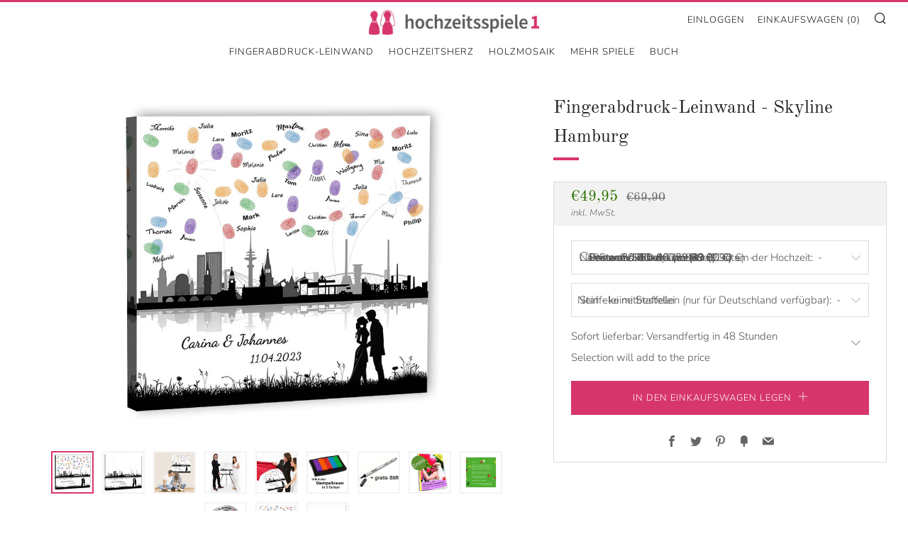

--- FILE ---
content_type: text/html; charset=utf-8
request_url: https://www.hochzeitsspiele1.com/products/18060399-fingerabdruckleinwand-skyline-hamburg
body_size: 45625
content:
<!doctype html>
<html class="no-js" lang="de">
<head>
  <link rel="stylesheet" href="https://obscure-escarpment-2240.herokuapp.com/stylesheets/bcpo-front.css">
  <script>var bcpo_product={"id":8180799930635,"title":"Fingerabdruck-Leinwand - Skyline Hamburg","handle":"18060399-fingerabdruckleinwand-skyline-hamburg","description":"\u003ch4\u003eDie Hochzeitsgäste verewigen sich mit ihren Fingerabdrücken, guten Wünschen und Namen auf der Fingerabdruck Leinwand. Es entsteht nach und nach ein wunderschönes und individuelles Gemeinschaftskunstwerk.\u003c\/h4\u003e\n\u003cul\u003e\n\u003cli\u003e\u003cstrong\u003eKomplettset mit individualisierter Leinwand oder Poster, farbigen Stempelkissen, Stift, Anleitung, Glückwunschkarte\u003c\/strong\u003e\u003c\/li\u003e\n\u003cli\u003e\u003cstrong\u003eGratis: Bestseller-Buch: Hochzeitsspiele und Hochzeitsbräuche\u003c\/strong\u003e\u003c\/li\u003e\n\u003cli\u003eBei Auswahl \"JPG zum Selber-Drucken\" elektronische Lieferung der Bilddatei ohne Zubehör und Buch\u003c\/li\u003e\n\u003c\/ul\u003e\n\u003ch6\u003eLieferumfang\u003c\/h6\u003e\n\u003cul\u003e\n\u003cli\u003eZur Individualisierung Namen \u0026amp; Datum angeben\u003c\/li\u003e\n\u003cli\u003eSchriftfarbe wählbar\u003c\/li\u003e\n\u003c\/ul\u003e\n\u003cp\u003e\u003cstrong\u003eBei der Wahl einer Leinwand oder eines Posters erhalten Sie die hochwertige Leinwand fertig aufgezogen auf Keilrahmen bzw. das Poster im kompletten Set\u003c\/strong\u003e\u003c\/p\u003e\n\u003ctable width=\"100%\"\u003e\n\u003ctbody\u003e\n\u003ctr\u003e\n\u003ctd style=\"width: 30.9925%;\"\u003e \n\u003cdiv style=\"text-align: center;\" data-mce-style=\"text-align: start;\" data-mce-fragment=\"1\"\u003e\u003cimg style=\"margin: 0pxpx 0pxpx 0pxpx 0pxpx;float: none;\" alt=\"Stempelkissen mit verschiedenen Farben inklusive\" src=\"https:\/\/cdn.shopify.com\/s\/files\/1\/0531\/6273\/7822\/files\/stempelkissen.jpg?v=1613654295\" data-mce-src=\"https:\/\/cdn.shopify.com\/s\/files\/1\/0531\/6273\/7822\/files\/stempelkissen.jpg?v=1613654295\" data-mce-style=\"margin: 0pxpx 0pxpx 0pxpx 0pxpx; float: none;\" data-mce-fragment=\"1\" width=\"240x240\" height=\"240x240\"\u003e\u003c\/div\u003e\n\u003c\/td\u003e\n\u003ctd style=\"width: 65.0075%;\"\u003e\n\u003cstrong\u003eStempelkissen\u003c\/strong\u003e: Lila, Orange, Rot, Blau und Grün – durch Gehäuse geschützt\u003c\/td\u003e\n\u003c\/tr\u003e\n\u003ctr\u003e\n\u003ctd style=\"width: 30.9925%;\"\u003e\n\u003cdiv style=\"text-align: center;\"\u003e\u003cimg src=\"https:\/\/cdn.shopify.com\/s\/files\/1\/0531\/6273\/7822\/files\/pelikan_stift.jpg?v=1613654295\" alt=\"Pelikan Stift inklusive\" style=\"margin: 0pxpx 0pxpx 0pxpx 0pxpx;float: none;\" width=\"240x240\" height=\"240x240\"\u003e\u003c\/div\u003e\n\u003c\/td\u003e\n\u003ctd style=\"width: 65.0075%;\"\u003e\n\u003cstrong\u003ePelikan Fineliner: \u003c\/strong\u003eZum Unterschreiben auf der Leinwand \u003cbr\u003eFarbe: Schwarz\u003c\/td\u003e\n\u003c\/tr\u003e\n\u003ctr\u003e\n\u003ctd style=\"width: 30.9925%;\"\u003e\n\u003cdiv style=\"text-align: center;\"\u003e\u003cimg src=\"https:\/\/cdn.shopify.com\/s\/files\/1\/0531\/6273\/7822\/files\/tischaufsteller.jpg?v=1613654295\" alt=\"Tischaufsteller mit Hinweisen zum Spiel\" style=\"margin: 0pxpx 0pxpx 0pxpx 0pxpx;float: none;\" width=\"240x240\" height=\"240x240\"\u003e\u003c\/div\u003e\n\u003c\/td\u003e\n\u003ctd style=\"width: 65.0075%;\"\u003e\n\u003cstrong\u003eTischaufsteller\u003c\/strong\u003e: Dekorativer Tischaufsteller mit Beschreibung, wie die Fingerabdrücke auf die Leinwand kommen. Einfach neben der Leinwand positionieren\u003c\/td\u003e\n\u003c\/tr\u003e\n\u003ctr\u003e\n\u003ctd style=\"width: 30.9925%;\"\u003e\n\u003cdiv style=\"text-align: center;\"\u003e\u003cimg style=\"margin: 0pxpx 0pxpx 0pxpx 0pxpx; float: none;\" alt=\"Buch Hochzeitsspiele und Hochzeitsbräuche inklusive\" src=\"https:\/\/cdn.shopify.com\/s\/files\/1\/0531\/6273\/7822\/files\/buch_hochzeitspiele.jpg?v=1613654295\"\u003e\u003c\/div\u003e\n\u003c\/td\u003e\n\u003ctd style=\"width: 65.0075%;\"\u003e\u003cstrong\u003eSie erhalten das Bestseller-Buch Hochzeitsspiele und Hochzeitsbräuche im Wert von 12,95 Euro gratis\u003c\/strong\u003e\u003c\/td\u003e\n\u003c\/tr\u003e\n\u003ctr\u003e\n\u003ctd style=\"width: 30.9925%;\"\u003e\n\u003cdiv style=\"text-align: center;\"\u003e\u003cimg style=\"margin: 0pxpx 0pxpx 0pxpx 0pxpx; float: none;\" alt=\"\" src=\"https:\/\/cdn.shopify.com\/s\/files\/1\/0531\/6273\/7822\/files\/staffelei.jpg?v=1613654294\"\u003e\u003c\/div\u003e\n\u003c\/td\u003e\n\u003ctd style=\"width: 65.0075%;\"\u003e\n\u003cstrong\u003eOptional Feldstaffelei: \u003c\/strong\u003eZum bequemen Aufstellen \u0026amp; Präsentation Ihrer Leinwand.\u003cbr\u003eStabile und einfach aufzubauende Alu-Staffelei\u003cbr\u003eMaße: Höhe bis zu 150 cm, Breite bis zu 90 cm; geeignet für Leinwände bis zur Höhe 80cm\u003c\/td\u003e\n\u003c\/tr\u003e\n\u003c\/tbody\u003e\n\u003c\/table\u003e\n\u003ch6\u003e\u003c\/h6\u003e\n\u003ch6\u003eBeschreibung\u003c\/h6\u003e\n\u003cp\u003eDurch die Fingerabdrücke der Gäste wird das schöne Motiv auf der Fingerabdruck – Leinwand immer weiter geschmückt. Mit unserer Leinwand hat das Paar immer eine wundervolle Erinnerung an den schönsten Tag ihres Lebens und gleichzeitig ein besonderes Bild zur Verzierung der eigenen vier Wände.\u003c\/p\u003e\n\u003cp\u003eZur Individualisierung des Motivs können Sie sowohl die Namen des Brautpaars, als auch das Datum der Hochzeit aufdrucken lassen.\u003c\/p\u003e\n\u003cp\u003eHaben Sie sich für unsere Fingerabdruck – Leinwand entschieden, ist es Ihnen zusätzlich möglich eine professionelle Alu-Feldstaffelei zu bestellen. Diese gewährleistet einen stabilen und sicheren Halt und eine besonders schöne Präsentation der Leinwand.\u003c\/p\u003e\n\u003cp\u003ePlatzieren Sie die Leinwand zusammen mit der Staffelei an einem gut sichtbaren Platz in den Räumlichkeiten der Feier. Legen Sie für die Abdrücke und Widmungen die mitgelieferten Stempelkissen und den Stift daneben, mit welchen die Gäste ihre individuellen Wünsche und Grüße an das Brautpaar festhalten können. Außerdem ist es wichtig, die Spielerklärung dazu zu legen. Somit können sich die Hochzeitsgäste nochmals in Ruhe mit dem Sinn des Spiels beschäftigen und einige Probe-Abdrücke machen. Achten Sie darauf, die Größe der Fingerabdruck – Leinwand an die Anzahl der Hochzeitsgäste anzupassen, um für jeden Gasteintrag genug Platz zu gewährleisten.\u003c\/p\u003e\n\u003cp\u003eSobald das Gemeinschaftskunstwerk vollendet ist, kann dieses einzigartige Geschenk an das Brautpaar überreicht werden. Schmücken Sie die feierliche Übergabe mit einer herzlichen Rede, oder einem weiteren Spiel, bei dem Braut und Bräutigam sich die Leinwand wohl verdienen können.\u003c\/p\u003e\n\u003cp\u003eDas frisch vermählte Paar wird sich wahrlich über diese besondere Art eines Gästebuches freuen und sich auch später noch gerne an diesen schönen Tag und all die besonderen Hochzeitsgäste erinnern. Ein Geschenk, welches sicherlich niemals in Vergessenheit geraten wird.\u003c\/p\u003e\n\u003ch6\u003eAnleitung\u003c\/h6\u003e\n\u003cp\u003e\u003cstrong\u003eEin garantiert fälschungssicheres Geschenk für das Brautpaar\u003c\/strong\u003e\u003c\/p\u003e\n\u003cp\u003e\u003cstrong\u003eDas Gästebuch einmal völlig anders! Kreativ, witzig und ganz schnell gemacht. Eine Künstlerleinwand auf einer Staffelei aufgestellt, Stempelkissen, Stift, Fingerabdruck Probe-Kärtchen, (optional Strass-Stein Aufkleber und 3D Effektaufkleber) und Spielanleitung dazugelegt und schon kann das Hochzeitsspiel beginnen. Am Ende stellt die Leinwand ein Gästebuch mit Fingerabdrücken, Namen und guten Wünschen für das glückliche Paar dar.\u003c\/strong\u003e\u003c\/p\u003e\n\u003ch3\u003eVorbereitung für das Hochzeitsspiel Fingerabdruck Leinwand\u003c\/h3\u003e\n\u003cp\u003eSobald Sie die Fingerabdruck Leinwand, Stempelkissen, Stift, Fingerabdruck Probe-Kärtchen, (eventuell Strass-Stein Aufkleber und 3-D Effektaufkleber), Spielanleitung und optional die Staffelei in Händen haben, sind kaum noch weitere Vorbereitungen nötig. Platzieren Sie die Leinwand an einer passenden Stelle in der Räumlichkeit, in welcher die Hochzeitsfeier stattfindet. Legen Sie das mitgelieferte Zubehörset daneben. Besonders die im Deckel integrierte Spielbeschreibung und das Fingerabdruck Probe-Kärtchen werden für die ersten „Drücker“ hilfreich sein.\u003c\/p\u003e\n\u003ch3\u003eDurchführung des Hochzeitsspieles\u003c\/h3\u003e\n\u003cp\u003eNachdem alle Vorbereitungen getroffen wurden, kann sich die komplette Hochzeitsgesellschaft nun auf der wedding tree Leinwand verewigen. Jeder Gast hinterlässt mit Hilfe der verschiedenfarbigen Stempelkissen und dem Fineliner Stift seinen Fingerabdruck und eine individuelle Widmung. Die verschiedenen Aufkleber dienen zur weiteren Gestaltung. Die Farben der Stempelkissen können einfach mit einem Feuchttuch von den Fingern gewischt werden. Durch die Verzierung des Motivs auf der Leinwand entsteht somit ein einzigartiges Gemeinschaftskunstwerk.\u003c\/p\u003e\n\u003cp\u003eÜberreichen Sie die liebevoll verzierte Leinwand zusammen mit dem schönen Überreichungstuch und dem roten Herz-Konfetti Shooter z.B. im Rahmen einer schönen Rede oder einem weiteren beliebten Hochzeitsspiel. Egal wie Sie die Übergabe verpacken – Braut und Bräutigam werden in jedem Fall sehr zu schätzen wissen, was Sie für ein bezauberndes Geschenk organisiert haben.\u003c\/p\u003e\n\u003cp\u003eDieses besondere Geschenk wird Braut und Bräutigam noch lange nach der Hochzeit an diesen einen besonderen Tag und alle Menschen, die ihn mit ihnen verbracht haben, erinnern.\u003c\/p\u003e","published_at":"2023-03-15T11:07:12+01:00","created_at":"2023-03-15T11:07:12+01:00","vendor":"fingerq","type":"","tags":["1. Motiv_Brautpaar","1. Motiv_Scherenschnitt","1. Motiv_Skyline","2. Format_Quadratisch","fingerprint","NEU"],"price":5,"price_min":5,"price_max":5,"available":true,"price_varies":false,"compare_at_price":2000,"compare_at_price_min":2000,"compare_at_price_max":2000,"compare_at_price_varies":false,"variants":[{"id":44213943894283,"title":"Default Title","option1":"Default Title","option2":null,"option3":null,"sku":"18060399","requires_shipping":true,"taxable":true,"featured_image":null,"available":true,"name":"Fingerabdruck-Leinwand - Skyline Hamburg","public_title":null,"options":["Default Title"],"price":5,"weight":0,"compare_at_price":2000,"inventory_management":"shopify","barcode":null,"requires_selling_plan":false,"selling_plan_allocations":[]}],"images":["\/\/www.hochzeitsspiele1.com\/cdn\/shop\/products\/SW10363_fingerbadruck_skyline_hamburg_1.jpg?v=1678874851","\/\/www.hochzeitsspiele1.com\/cdn\/shop\/products\/SW10363_fingerbadruck_skyline_hamburg_2.jpg?v=1678874851","\/\/www.hochzeitsspiele1.com\/cdn\/shop\/products\/SW10363_fingerbadruck_skyline_hamburg_6.jpg?v=1678874851","\/\/www.hochzeitsspiele1.com\/cdn\/shop\/products\/SW10363_fingerbadruck_skyline_hamburg_7.jpg?v=1678874851","\/\/www.hochzeitsspiele1.com\/cdn\/shop\/products\/SW10363_fingerbadruck_skyline_hamburg_8.jpg?v=1678874851","\/\/www.hochzeitsspiele1.com\/cdn\/shop\/products\/stempelkissen_8862dd8b-315e-44d0-93dc-b48278a33029.jpg?v=1678874851","\/\/www.hochzeitsspiele1.com\/cdn\/shop\/products\/pelikanstift_abfd1ac0-c1b7-4ad0-8b9e-073f3813b840.jpg?v=1678874851","\/\/www.hochzeitsspiele1.com\/cdn\/shop\/products\/buch_hochzeitspiele_d6917565-8f3e-4962-964d-1b6e7952a154.jpg?v=1678874851","\/\/www.hochzeitsspiele1.com\/cdn\/shop\/products\/tischaufsteller_0c4c581a-cd3a-4c16-a90e-ddfa5855588d.jpg?v=1678874851","\/\/www.hochzeitsspiele1.com\/cdn\/shop\/products\/made_in_germany_867c24e3-0262-4804-a171-4b9a88f935f9.jpg?v=1678874851","\/\/www.hochzeitsspiele1.com\/cdn\/shop\/products\/SW10363_fingerbadruck_skyline_hamburg_3.jpg?v=1678874856","\/\/www.hochzeitsspiele1.com\/cdn\/shop\/products\/SW10363_fingerbadruck_skyline_hamburg_4.jpg?v=1678874856"],"featured_image":"\/\/www.hochzeitsspiele1.com\/cdn\/shop\/products\/SW10363_fingerbadruck_skyline_hamburg_1.jpg?v=1678874851","options":["Title"],"media":[{"alt":"Fingerabdruck-Leinwand - Skyline Hamburg - Fingerabdruck Leinwand","id":35413786624267,"position":1,"preview_image":{"aspect_ratio":1.0,"height":800,"width":800,"src":"\/\/www.hochzeitsspiele1.com\/cdn\/shop\/products\/SW10363_fingerbadruck_skyline_hamburg_1.jpg?v=1678874851"},"aspect_ratio":1.0,"height":800,"media_type":"image","src":"\/\/www.hochzeitsspiele1.com\/cdn\/shop\/products\/SW10363_fingerbadruck_skyline_hamburg_1.jpg?v=1678874851","width":800},{"alt":"Fingerabdruck-Leinwand - Skyline Hamburg - Fingerabdruck Leinwand","id":35413786657035,"position":2,"preview_image":{"aspect_ratio":1.0,"height":800,"width":800,"src":"\/\/www.hochzeitsspiele1.com\/cdn\/shop\/products\/SW10363_fingerbadruck_skyline_hamburg_2.jpg?v=1678874851"},"aspect_ratio":1.0,"height":800,"media_type":"image","src":"\/\/www.hochzeitsspiele1.com\/cdn\/shop\/products\/SW10363_fingerbadruck_skyline_hamburg_2.jpg?v=1678874851","width":800},{"alt":"Fingerabdruck-Leinwand - Skyline Hamburg - Fingerabdruck Leinwand","id":35413786689803,"position":3,"preview_image":{"aspect_ratio":1.0,"height":800,"width":800,"src":"\/\/www.hochzeitsspiele1.com\/cdn\/shop\/products\/SW10363_fingerbadruck_skyline_hamburg_6.jpg?v=1678874851"},"aspect_ratio":1.0,"height":800,"media_type":"image","src":"\/\/www.hochzeitsspiele1.com\/cdn\/shop\/products\/SW10363_fingerbadruck_skyline_hamburg_6.jpg?v=1678874851","width":800},{"alt":"Fingerabdruck-Leinwand - Skyline Hamburg - Fingerabdruck Leinwand","id":35413786722571,"position":4,"preview_image":{"aspect_ratio":1.0,"height":800,"width":800,"src":"\/\/www.hochzeitsspiele1.com\/cdn\/shop\/products\/SW10363_fingerbadruck_skyline_hamburg_7.jpg?v=1678874851"},"aspect_ratio":1.0,"height":800,"media_type":"image","src":"\/\/www.hochzeitsspiele1.com\/cdn\/shop\/products\/SW10363_fingerbadruck_skyline_hamburg_7.jpg?v=1678874851","width":800},{"alt":"Fingerabdruck-Leinwand - Skyline Hamburg - Fingerabdruck Leinwand","id":35413786755339,"position":5,"preview_image":{"aspect_ratio":1.0,"height":800,"width":800,"src":"\/\/www.hochzeitsspiele1.com\/cdn\/shop\/products\/SW10363_fingerbadruck_skyline_hamburg_8.jpg?v=1678874851"},"aspect_ratio":1.0,"height":800,"media_type":"image","src":"\/\/www.hochzeitsspiele1.com\/cdn\/shop\/products\/SW10363_fingerbadruck_skyline_hamburg_8.jpg?v=1678874851","width":800},{"alt":"Fingerabdruck-Leinwand - Skyline Hamburg - Fingerabdruck Leinwand","id":35413786788107,"position":6,"preview_image":{"aspect_ratio":1.0,"height":800,"width":800,"src":"\/\/www.hochzeitsspiele1.com\/cdn\/shop\/products\/stempelkissen_8862dd8b-315e-44d0-93dc-b48278a33029.jpg?v=1678874851"},"aspect_ratio":1.0,"height":800,"media_type":"image","src":"\/\/www.hochzeitsspiele1.com\/cdn\/shop\/products\/stempelkissen_8862dd8b-315e-44d0-93dc-b48278a33029.jpg?v=1678874851","width":800},{"alt":"Fingerabdruck-Leinwand - Skyline Hamburg - Fingerabdruck Leinwand","id":35413786820875,"position":7,"preview_image":{"aspect_ratio":1.0,"height":800,"width":800,"src":"\/\/www.hochzeitsspiele1.com\/cdn\/shop\/products\/pelikanstift_abfd1ac0-c1b7-4ad0-8b9e-073f3813b840.jpg?v=1678874851"},"aspect_ratio":1.0,"height":800,"media_type":"image","src":"\/\/www.hochzeitsspiele1.com\/cdn\/shop\/products\/pelikanstift_abfd1ac0-c1b7-4ad0-8b9e-073f3813b840.jpg?v=1678874851","width":800},{"alt":"Fingerabdruck-Leinwand - Skyline Hamburg - Fingerabdruck Leinwand","id":35413786853643,"position":8,"preview_image":{"aspect_ratio":1.0,"height":600,"width":600,"src":"\/\/www.hochzeitsspiele1.com\/cdn\/shop\/products\/buch_hochzeitspiele_d6917565-8f3e-4962-964d-1b6e7952a154.jpg?v=1678874851"},"aspect_ratio":1.0,"height":600,"media_type":"image","src":"\/\/www.hochzeitsspiele1.com\/cdn\/shop\/products\/buch_hochzeitspiele_d6917565-8f3e-4962-964d-1b6e7952a154.jpg?v=1678874851","width":600},{"alt":"Fingerabdruck-Leinwand - Skyline Hamburg - Fingerabdruck Leinwand","id":35413786886411,"position":9,"preview_image":{"aspect_ratio":1.0,"height":800,"width":800,"src":"\/\/www.hochzeitsspiele1.com\/cdn\/shop\/products\/tischaufsteller_0c4c581a-cd3a-4c16-a90e-ddfa5855588d.jpg?v=1678874851"},"aspect_ratio":1.0,"height":800,"media_type":"image","src":"\/\/www.hochzeitsspiele1.com\/cdn\/shop\/products\/tischaufsteller_0c4c581a-cd3a-4c16-a90e-ddfa5855588d.jpg?v=1678874851","width":800},{"alt":"Fingerabdruck-Leinwand - Skyline Hamburg - Fingerabdruck Leinwand","id":35413786919179,"position":10,"preview_image":{"aspect_ratio":1.0,"height":800,"width":800,"src":"\/\/www.hochzeitsspiele1.com\/cdn\/shop\/products\/made_in_germany_867c24e3-0262-4804-a171-4b9a88f935f9.jpg?v=1678874851"},"aspect_ratio":1.0,"height":800,"media_type":"image","src":"\/\/www.hochzeitsspiele1.com\/cdn\/shop\/products\/made_in_germany_867c24e3-0262-4804-a171-4b9a88f935f9.jpg?v=1678874851","width":800},{"alt":"Fingerabdruck-Leinwand - Skyline Hamburg - Fingerabdruck Leinwand","id":35413787476235,"position":11,"preview_image":{"aspect_ratio":1.0,"height":800,"width":800,"src":"\/\/www.hochzeitsspiele1.com\/cdn\/shop\/products\/SW10363_fingerbadruck_skyline_hamburg_3.jpg?v=1678874856"},"aspect_ratio":1.0,"height":800,"media_type":"image","src":"\/\/www.hochzeitsspiele1.com\/cdn\/shop\/products\/SW10363_fingerbadruck_skyline_hamburg_3.jpg?v=1678874856","width":800},{"alt":"Fingerabdruck-Leinwand - Skyline Hamburg - Fingerabdruck Leinwand","id":35413787509003,"position":12,"preview_image":{"aspect_ratio":1.0,"height":800,"width":800,"src":"\/\/www.hochzeitsspiele1.com\/cdn\/shop\/products\/SW10363_fingerbadruck_skyline_hamburg_4.jpg?v=1678874856"},"aspect_ratio":1.0,"height":800,"media_type":"image","src":"\/\/www.hochzeitsspiele1.com\/cdn\/shop\/products\/SW10363_fingerbadruck_skyline_hamburg_4.jpg?v=1678874856","width":800}],"requires_selling_plan":false,"selling_plan_groups":[],"content":"\u003ch4\u003eDie Hochzeitsgäste verewigen sich mit ihren Fingerabdrücken, guten Wünschen und Namen auf der Fingerabdruck Leinwand. Es entsteht nach und nach ein wunderschönes und individuelles Gemeinschaftskunstwerk.\u003c\/h4\u003e\n\u003cul\u003e\n\u003cli\u003e\u003cstrong\u003eKomplettset mit individualisierter Leinwand oder Poster, farbigen Stempelkissen, Stift, Anleitung, Glückwunschkarte\u003c\/strong\u003e\u003c\/li\u003e\n\u003cli\u003e\u003cstrong\u003eGratis: Bestseller-Buch: Hochzeitsspiele und Hochzeitsbräuche\u003c\/strong\u003e\u003c\/li\u003e\n\u003cli\u003eBei Auswahl \"JPG zum Selber-Drucken\" elektronische Lieferung der Bilddatei ohne Zubehör und Buch\u003c\/li\u003e\n\u003c\/ul\u003e\n\u003ch6\u003eLieferumfang\u003c\/h6\u003e\n\u003cul\u003e\n\u003cli\u003eZur Individualisierung Namen \u0026amp; Datum angeben\u003c\/li\u003e\n\u003cli\u003eSchriftfarbe wählbar\u003c\/li\u003e\n\u003c\/ul\u003e\n\u003cp\u003e\u003cstrong\u003eBei der Wahl einer Leinwand oder eines Posters erhalten Sie die hochwertige Leinwand fertig aufgezogen auf Keilrahmen bzw. das Poster im kompletten Set\u003c\/strong\u003e\u003c\/p\u003e\n\u003ctable width=\"100%\"\u003e\n\u003ctbody\u003e\n\u003ctr\u003e\n\u003ctd style=\"width: 30.9925%;\"\u003e \n\u003cdiv style=\"text-align: center;\" data-mce-style=\"text-align: start;\" data-mce-fragment=\"1\"\u003e\u003cimg style=\"margin: 0pxpx 0pxpx 0pxpx 0pxpx;float: none;\" alt=\"Stempelkissen mit verschiedenen Farben inklusive\" src=\"https:\/\/cdn.shopify.com\/s\/files\/1\/0531\/6273\/7822\/files\/stempelkissen.jpg?v=1613654295\" data-mce-src=\"https:\/\/cdn.shopify.com\/s\/files\/1\/0531\/6273\/7822\/files\/stempelkissen.jpg?v=1613654295\" data-mce-style=\"margin: 0pxpx 0pxpx 0pxpx 0pxpx; float: none;\" data-mce-fragment=\"1\" width=\"240x240\" height=\"240x240\"\u003e\u003c\/div\u003e\n\u003c\/td\u003e\n\u003ctd style=\"width: 65.0075%;\"\u003e\n\u003cstrong\u003eStempelkissen\u003c\/strong\u003e: Lila, Orange, Rot, Blau und Grün – durch Gehäuse geschützt\u003c\/td\u003e\n\u003c\/tr\u003e\n\u003ctr\u003e\n\u003ctd style=\"width: 30.9925%;\"\u003e\n\u003cdiv style=\"text-align: center;\"\u003e\u003cimg src=\"https:\/\/cdn.shopify.com\/s\/files\/1\/0531\/6273\/7822\/files\/pelikan_stift.jpg?v=1613654295\" alt=\"Pelikan Stift inklusive\" style=\"margin: 0pxpx 0pxpx 0pxpx 0pxpx;float: none;\" width=\"240x240\" height=\"240x240\"\u003e\u003c\/div\u003e\n\u003c\/td\u003e\n\u003ctd style=\"width: 65.0075%;\"\u003e\n\u003cstrong\u003ePelikan Fineliner: \u003c\/strong\u003eZum Unterschreiben auf der Leinwand \u003cbr\u003eFarbe: Schwarz\u003c\/td\u003e\n\u003c\/tr\u003e\n\u003ctr\u003e\n\u003ctd style=\"width: 30.9925%;\"\u003e\n\u003cdiv style=\"text-align: center;\"\u003e\u003cimg src=\"https:\/\/cdn.shopify.com\/s\/files\/1\/0531\/6273\/7822\/files\/tischaufsteller.jpg?v=1613654295\" alt=\"Tischaufsteller mit Hinweisen zum Spiel\" style=\"margin: 0pxpx 0pxpx 0pxpx 0pxpx;float: none;\" width=\"240x240\" height=\"240x240\"\u003e\u003c\/div\u003e\n\u003c\/td\u003e\n\u003ctd style=\"width: 65.0075%;\"\u003e\n\u003cstrong\u003eTischaufsteller\u003c\/strong\u003e: Dekorativer Tischaufsteller mit Beschreibung, wie die Fingerabdrücke auf die Leinwand kommen. Einfach neben der Leinwand positionieren\u003c\/td\u003e\n\u003c\/tr\u003e\n\u003ctr\u003e\n\u003ctd style=\"width: 30.9925%;\"\u003e\n\u003cdiv style=\"text-align: center;\"\u003e\u003cimg style=\"margin: 0pxpx 0pxpx 0pxpx 0pxpx; float: none;\" alt=\"Buch Hochzeitsspiele und Hochzeitsbräuche inklusive\" src=\"https:\/\/cdn.shopify.com\/s\/files\/1\/0531\/6273\/7822\/files\/buch_hochzeitspiele.jpg?v=1613654295\"\u003e\u003c\/div\u003e\n\u003c\/td\u003e\n\u003ctd style=\"width: 65.0075%;\"\u003e\u003cstrong\u003eSie erhalten das Bestseller-Buch Hochzeitsspiele und Hochzeitsbräuche im Wert von 12,95 Euro gratis\u003c\/strong\u003e\u003c\/td\u003e\n\u003c\/tr\u003e\n\u003ctr\u003e\n\u003ctd style=\"width: 30.9925%;\"\u003e\n\u003cdiv style=\"text-align: center;\"\u003e\u003cimg style=\"margin: 0pxpx 0pxpx 0pxpx 0pxpx; float: none;\" alt=\"\" src=\"https:\/\/cdn.shopify.com\/s\/files\/1\/0531\/6273\/7822\/files\/staffelei.jpg?v=1613654294\"\u003e\u003c\/div\u003e\n\u003c\/td\u003e\n\u003ctd style=\"width: 65.0075%;\"\u003e\n\u003cstrong\u003eOptional Feldstaffelei: \u003c\/strong\u003eZum bequemen Aufstellen \u0026amp; Präsentation Ihrer Leinwand.\u003cbr\u003eStabile und einfach aufzubauende Alu-Staffelei\u003cbr\u003eMaße: Höhe bis zu 150 cm, Breite bis zu 90 cm; geeignet für Leinwände bis zur Höhe 80cm\u003c\/td\u003e\n\u003c\/tr\u003e\n\u003c\/tbody\u003e\n\u003c\/table\u003e\n\u003ch6\u003e\u003c\/h6\u003e\n\u003ch6\u003eBeschreibung\u003c\/h6\u003e\n\u003cp\u003eDurch die Fingerabdrücke der Gäste wird das schöne Motiv auf der Fingerabdruck – Leinwand immer weiter geschmückt. Mit unserer Leinwand hat das Paar immer eine wundervolle Erinnerung an den schönsten Tag ihres Lebens und gleichzeitig ein besonderes Bild zur Verzierung der eigenen vier Wände.\u003c\/p\u003e\n\u003cp\u003eZur Individualisierung des Motivs können Sie sowohl die Namen des Brautpaars, als auch das Datum der Hochzeit aufdrucken lassen.\u003c\/p\u003e\n\u003cp\u003eHaben Sie sich für unsere Fingerabdruck – Leinwand entschieden, ist es Ihnen zusätzlich möglich eine professionelle Alu-Feldstaffelei zu bestellen. Diese gewährleistet einen stabilen und sicheren Halt und eine besonders schöne Präsentation der Leinwand.\u003c\/p\u003e\n\u003cp\u003ePlatzieren Sie die Leinwand zusammen mit der Staffelei an einem gut sichtbaren Platz in den Räumlichkeiten der Feier. Legen Sie für die Abdrücke und Widmungen die mitgelieferten Stempelkissen und den Stift daneben, mit welchen die Gäste ihre individuellen Wünsche und Grüße an das Brautpaar festhalten können. Außerdem ist es wichtig, die Spielerklärung dazu zu legen. Somit können sich die Hochzeitsgäste nochmals in Ruhe mit dem Sinn des Spiels beschäftigen und einige Probe-Abdrücke machen. Achten Sie darauf, die Größe der Fingerabdruck – Leinwand an die Anzahl der Hochzeitsgäste anzupassen, um für jeden Gasteintrag genug Platz zu gewährleisten.\u003c\/p\u003e\n\u003cp\u003eSobald das Gemeinschaftskunstwerk vollendet ist, kann dieses einzigartige Geschenk an das Brautpaar überreicht werden. Schmücken Sie die feierliche Übergabe mit einer herzlichen Rede, oder einem weiteren Spiel, bei dem Braut und Bräutigam sich die Leinwand wohl verdienen können.\u003c\/p\u003e\n\u003cp\u003eDas frisch vermählte Paar wird sich wahrlich über diese besondere Art eines Gästebuches freuen und sich auch später noch gerne an diesen schönen Tag und all die besonderen Hochzeitsgäste erinnern. Ein Geschenk, welches sicherlich niemals in Vergessenheit geraten wird.\u003c\/p\u003e\n\u003ch6\u003eAnleitung\u003c\/h6\u003e\n\u003cp\u003e\u003cstrong\u003eEin garantiert fälschungssicheres Geschenk für das Brautpaar\u003c\/strong\u003e\u003c\/p\u003e\n\u003cp\u003e\u003cstrong\u003eDas Gästebuch einmal völlig anders! Kreativ, witzig und ganz schnell gemacht. Eine Künstlerleinwand auf einer Staffelei aufgestellt, Stempelkissen, Stift, Fingerabdruck Probe-Kärtchen, (optional Strass-Stein Aufkleber und 3D Effektaufkleber) und Spielanleitung dazugelegt und schon kann das Hochzeitsspiel beginnen. Am Ende stellt die Leinwand ein Gästebuch mit Fingerabdrücken, Namen und guten Wünschen für das glückliche Paar dar.\u003c\/strong\u003e\u003c\/p\u003e\n\u003ch3\u003eVorbereitung für das Hochzeitsspiel Fingerabdruck Leinwand\u003c\/h3\u003e\n\u003cp\u003eSobald Sie die Fingerabdruck Leinwand, Stempelkissen, Stift, Fingerabdruck Probe-Kärtchen, (eventuell Strass-Stein Aufkleber und 3-D Effektaufkleber), Spielanleitung und optional die Staffelei in Händen haben, sind kaum noch weitere Vorbereitungen nötig. Platzieren Sie die Leinwand an einer passenden Stelle in der Räumlichkeit, in welcher die Hochzeitsfeier stattfindet. Legen Sie das mitgelieferte Zubehörset daneben. Besonders die im Deckel integrierte Spielbeschreibung und das Fingerabdruck Probe-Kärtchen werden für die ersten „Drücker“ hilfreich sein.\u003c\/p\u003e\n\u003ch3\u003eDurchführung des Hochzeitsspieles\u003c\/h3\u003e\n\u003cp\u003eNachdem alle Vorbereitungen getroffen wurden, kann sich die komplette Hochzeitsgesellschaft nun auf der wedding tree Leinwand verewigen. Jeder Gast hinterlässt mit Hilfe der verschiedenfarbigen Stempelkissen und dem Fineliner Stift seinen Fingerabdruck und eine individuelle Widmung. Die verschiedenen Aufkleber dienen zur weiteren Gestaltung. Die Farben der Stempelkissen können einfach mit einem Feuchttuch von den Fingern gewischt werden. Durch die Verzierung des Motivs auf der Leinwand entsteht somit ein einzigartiges Gemeinschaftskunstwerk.\u003c\/p\u003e\n\u003cp\u003eÜberreichen Sie die liebevoll verzierte Leinwand zusammen mit dem schönen Überreichungstuch und dem roten Herz-Konfetti Shooter z.B. im Rahmen einer schönen Rede oder einem weiteren beliebten Hochzeitsspiel. Egal wie Sie die Übergabe verpacken – Braut und Bräutigam werden in jedem Fall sehr zu schätzen wissen, was Sie für ein bezauberndes Geschenk organisiert haben.\u003c\/p\u003e\n\u003cp\u003eDieses besondere Geschenk wird Braut und Bräutigam noch lange nach der Hochzeit an diesen einen besonderen Tag und alle Menschen, die ihn mit ihnen verbracht haben, erinnern.\u003c\/p\u003e"}; var bcpo_data={"product_id":"6571006263454","virtual_options":[{"title":"Leinwand / Poster-Größe","type":"radios","unique":"_dtrq7txum","preselect_value":"Leinwand 40x40 cm (49.90 €)","conditional_option":"","conditional_value":"","required":"on","values":[{"key":"Leinwand 40x40 cm (49.90 €)","price":"49.9"},{"key":"Leinwand 60x60 cm (69.90 €)","price":"69.9"},{"key":"Leinwand 80x80 cm (89.90 €)","price":"89.9"},{"key":"Poster 50x50 cm (39.90 €)","price":"39.9"},{"key":"Poster 80x80 cm (59.90 €)","price":"59.9"},{"key":"JPG zum Selber-Drucken (9.90 €)","price":"9.9"}]},{"title":"Namen des Brautpaares und Datum der Hochzeit","type":"text","unique":"_960pj2f67","conditional_option":"","conditional_value":"","required":"on","maxlength":"","values":[{"key":"","price":""}]},{"title":"Staffelei mitbestellen (nur für Deutschland verfügbar)","type":"default","unique":"_odeh5f2n6","preselect_value":"Nein - keine Staffelei","conditional_option":"","conditional_value":"","values":[{"key":"Nein - keine Staffelei","price":""},{"key":"Ja - Staffelei (+29.90 €)","price":"29.9"}]},{"title":"","type":"instructions","unique":"_63kssc9hd","conditional_option":"_odeh5f2n6","conditional_value":"Ja - Staffelei (+29.90 €)","values":[{"key":"<img src=\"https://cdn.shopify.com/s/files/1/0556/0729/6175/files/feldstaffelei_200.jpg?v=1622445450\">\r\n<p>Die Staffelei ist nur innerhalb von Deutschland lieferbar</p>"}]},{"title":"","type":"instructions","unique":"_pie6po3rc","conditional_option":"","conditional_value":"","values":[{"key":"Sofort lieferbar: Versandfertig in 48 Stunden"}]}]}; var bcpo_settings={"fallback":"dropdown","auto_select":"on","load_main_image":"on","replaceImage":"off","border_style":"round","tooltips":"show","sold_out_style":"transparent","theme":"light","jumbo_colors":"on","jumbo_images":"on","circle_swatches":"on","inventory_style":"amazon","override_ajax":"on","add_price_addons":"on","money_format2":"€{{amount_with_comma_separator}} EUR","money_format_without_currency":"€{{amount_with_comma_separator}}","show_currency":"off","global_auto_image_options":"","global_color_options":"","global_colors":[{"key":"","value":"ecf42f"}],"shop_currency":"EUR"};var inventory_quantity = [];inventory_quantity.push(999998);if(bcpo_product) { for (var i = 0; i < bcpo_product.variants.length; i += 1) { bcpo_product.variants[i].inventory_quantity = inventory_quantity[i]; }}window.bcpo = window.bcpo || {}; bcpo.cart = {"note":null,"attributes":{},"original_total_price":0,"total_price":0,"total_discount":0,"total_weight":0.0,"item_count":0,"items":[],"requires_shipping":false,"currency":"EUR","items_subtotal_price":0,"cart_level_discount_applications":[],"checkout_charge_amount":0}; bcpo.ogFormData = FormData;</script><script> var fc_metafield_callback = "{\"blocks\":{\"date\":\"false\",\"phonefield\":\"true\",\"datetime\":\"false\",\"location\":\"false\",\"autoloc\":\"false\",\"name\":\"true\",\"emailfield\":\"false\",\"notefield\":\"true\"},\"color\":\"D7366C\",\"buttontype\":\"button\",\"position\":\"rigth-bottom\",\"automaticform\":\"disable\",\"delay\":10,\"eventtype\":\"scroll\",\"phrases\":{\"title\":\"Beratung gew\\u00fcnscht?\",\"button\":\"R\\u00fcckruf anfordern\",\"nameplace\":\"Name\",\"locplace\":\"Klicken um zu finden ...\",\"phoneerr\":\"Bitte \\u00fcberpr\\u00fcfen Sie Ihre Telefonnummer\",\"phonephrase\":\"Telefon\",\"datephrase\":\"Datum\",\"timephrase\":\"Zeit\",\"namephrase\":\"Name\",\"placephrase\":\"Platz\",\"emailphrase\":\"E-Mail\",\"notephrase\":\"Info\",\"emailplace\":\"Geben sie ihre E-Mail Adresse ein...\",\"successtitle\":\"Perfekt!\",\"successtext\":\"Wir rufen Sie schnellstm\\u00f6glich zur\\u00fcck\"},\"placeholdersrun\":\"false\",\"cannote\":\"false\",\"addplus\":\"false\",\"ordering\":[\"5\",\"6\"],\"email\":\"info@galleryy.net, st@galleryy.net\",\"appstatus\":\"disable\",\"description\":\"Bitte hinterlassen Sie Ihren Namen und Ihre Telefonnummer.\\nWir rufen Sie gerne schnellstm\\u00f6glich zur\\u00fcck.\"}"; </script>
  
  <!-- Global site tag (gtag.js) - Google Analytics -->
<!--<script async src="https://www.googletagmanager.com/gtag/js?id=UA-52806884-1"></script>
<script>
  window.dataLayer = window.dataLayer || [];
  function gtag(){dataLayer.push(arguments);}
  gtag('js', new Date());

  gtag('config', 'UA-52806884-1');
</script>-->

<!-- Global site tag (gtag.js) - Google Analytics -->
<script async src=https://www.googletagmanager.com/gtag/js?id=UA-52806884-1></script>
<script>
 window.dataLayer = window.dataLayer || [];
 function gtag(){dataLayer.push(arguments);}
 gtag('consent', 'default', {
  'ad_user_data': 'granted',
  'ad_personalization': 'granted',
  'ad_storage': 'granted',
  'analytics_storage': 'granted',
  'wait_for_update': 500,
 });

 gtag('js', new Date());

 gtag('config', '52806884-1');
</script>

<!-- Google Tag Manager -->
<script>(function(w,d,s,l,i){w[l]=w[l]||[];w[l].push({'gtm.start':
new Date().getTime(),event:'gtm.js'});var f=d.getElementsByTagName(s)[0],
j=d.createElement(s),dl=l!='dataLayer'?'&l='+l:'';j.async=true;j.src=
'https://www.googletagmanager.com/gtm.js?id='+i+dl;f.parentNode.insertBefore(j,f);
})(window,document,'script','dataLayer','GTM-PZRK2Q3T');</script>
<!-- End Google Tag Manager -->
  
  
<!-- Global site tag (gtag.js) - Google Ads: 1066384267 -->
<script async src="https://www.googletagmanager.com/gtag/js?id=AW-1066384267"></script>
<script>
  window.dataLayer = window.dataLayer || [];
  function gtag(){dataLayer.push(arguments);}
  gtag('js', new Date());

  gtag('config', 'AW-1066384267');
</script>    
  
  <script>
var bcpoSelections = 'Individuelle Auswahl / Zusatzwünsche';
</script>

  <style>
#bcpo select {
  padding-left: 8px !important;
}
</style>

  <style>
.bcpo-value {
display: none !important;
}
</style>
  
  <style>
#bcpo .bcpo-radios > label, #bcpo .bcpo-checkboxes > label {
    width: 100% !important;
}
</style>
    
    
  	<meta charset="utf-8">
  	<meta http-equiv="X-UA-Compatible" content="IE=edge,chrome=1">
  	<meta name="viewport" content="width=device-width, initial-scale=1.0, height=device-height, minimum-scale=1.0, user-scalable=0">
  	<meta name="theme-color" content="#d7366c">

	<!-- Network optimisations -->

<link rel="preload" as="style" href="//www.hochzeitsspiele1.com/cdn/shop/t/11/assets/theme-critical.css?v=9801324337695638551620932991"><link rel="preconnect" href="//cdn.shopify.com" crossorigin>
<link rel="preconnect" href="//fonts.shopifycdn.com" crossorigin>
<link rel="preconnect" href="//v.shopify.com" crossorigin>
<link rel="preconnect" href="//ajax.googleapis.com" crossorigin>
<link rel="preconnect" href="//s.ytimg.com" crossorigin>
<link rel="preconnect" href="//www.youtube.com" crossorigin>
<link rel="dns-prefetch" href="//productreviews.shopifycdn.com">
<link rel="dns-prefetch" href="//maps.googleapis.com">
<link rel="dns-prefetch" href="//maps.gstatic.com">
<link rel="preconnect" href="https://monorail-edge.shopifysvc.com">

<link rel="canonical" href="https://www.hochzeitsspiele1.com/products/18060399-fingerabdruckleinwand-skyline-hamburg">
	    <link rel="shortcut icon" href="//www.hochzeitsspiele1.com/cdn/shop/files/hs1-favicon_13d16580-e5ad-4b88-9919-367162fce365_32x32.jpg?v=1615450079" type="image/png">
	

	<!-- Title and description ================================================== --><title>Fingerabdruck-Leinwand - Skyline Hamburg ♥ Wedding Tree
&ndash; Hochzeitsspiele1</title><meta name="description" content="Der Fingerabdruck Baum ist auf eine Leinwand gedruckt und wird zur Hochzeit als Hochzeitsspiel mit Fingerabdrücken und Kommentaren versehen ♥ Motiv: Fingerabdruck-Leinwand - Skyline Hamburg"><!-- /snippets/social-meta-tags.liquid -->




<meta property="og:site_name" content="Hochzeitsspiele1">
<meta property="og:url" content="https://www.hochzeitsspiele1.com/products/18060399-fingerabdruckleinwand-skyline-hamburg">
<meta property="og:title" content="Fingerabdruck-Leinwand - Skyline Hamburg ♥ Wedding Tree">
<meta property="og:type" content="product">
<meta property="og:description" content="Der Fingerabdruck Baum ist auf eine Leinwand gedruckt und wird zur Hochzeit als Hochzeitsspiel mit Fingerabdrücken und Kommentaren versehen ♥ Motiv: Fingerabdruck-Leinwand - Skyline Hamburg">

  <meta property="og:price:amount" content="0,05">
  <meta property="og:price:currency" content="EUR">

<meta property="og:image" content="http://www.hochzeitsspiele1.com/cdn/shop/products/SW10363_fingerbadruck_skyline_hamburg_1_1200x1200.jpg?v=1678874851"><meta property="og:image" content="http://www.hochzeitsspiele1.com/cdn/shop/products/SW10363_fingerbadruck_skyline_hamburg_2_1200x1200.jpg?v=1678874851"><meta property="og:image" content="http://www.hochzeitsspiele1.com/cdn/shop/products/SW10363_fingerbadruck_skyline_hamburg_6_1200x1200.jpg?v=1678874851">
<meta property="og:image:secure_url" content="https://www.hochzeitsspiele1.com/cdn/shop/products/SW10363_fingerbadruck_skyline_hamburg_1_1200x1200.jpg?v=1678874851"><meta property="og:image:secure_url" content="https://www.hochzeitsspiele1.com/cdn/shop/products/SW10363_fingerbadruck_skyline_hamburg_2_1200x1200.jpg?v=1678874851"><meta property="og:image:secure_url" content="https://www.hochzeitsspiele1.com/cdn/shop/products/SW10363_fingerbadruck_skyline_hamburg_6_1200x1200.jpg?v=1678874851">


<meta name="twitter:card" content="summary_large_image">
<meta name="twitter:title" content="Fingerabdruck-Leinwand - Skyline Hamburg ♥ Wedding Tree">
<meta name="twitter:description" content="Der Fingerabdruck Baum ist auf eine Leinwand gedruckt und wird zur Hochzeit als Hochzeitsspiel mit Fingerabdrücken und Kommentaren versehen ♥ Motiv: Fingerabdruck-Leinwand - Skyline Hamburg">

  	<!-- JS before CSSOM =================================================== -->
  	<script type="text/javascript">
		theme = {};
		theme.t = {};
		theme.map = {};
		theme.map_settings_url="//www.hochzeitsspiele1.com/cdn/shop/t/11/assets/map_settings.min.js?v=139713383514298653791613981543";
		theme.cart_type = 'page';
		theme.cart_ajax = false;
		theme.routes = {
			rootUrl: "/",
			cartUrl: "/cart",
			cartAddUrl: "/cart/add",
			cartChangeUrl: "/cart/change"
		};
	</script>
	
	<style id="fontsupporttest">@font-face{font-family:"font";src:url("https://")}</style>
	<script type="text/javascript">
		function supportsFontFace() {
			function blacklist() {
				var match = /(WebKit|windows phone.+trident)\/(\d+)/i.exec(navigator.userAgent);
				return match && parseInt(match[2], 10) < (match[1] == 'WebKit' ? 533 : 6);
			}
			function hasFontFaceSrc() {
				var style = document.getElementById('fontsupporttest');
				var sheet = style.sheet || style.styleSheet;
				var cssText = sheet ? (sheet.cssRules && sheet.cssRules[0] ? sheet.cssRules[0].cssText : sheet.cssText || '') : '';
				return /src/i.test(cssText);
			}
			return !blacklist() && hasFontFaceSrc();
		}
		document.documentElement.classList.replace('no-js', 'js');
		if (window.matchMedia("(pointer: coarse)").matches) {document.documentElement.classList.add('touchevents')} else {document.documentElement.classList.add('no-touchevents')}
		if (supportsFontFace()) {document.documentElement.classList.add('fontface')}
	</script>
  	<script src="//www.hochzeitsspiele1.com/cdn/shop/t/11/assets/jquery.min.js?v=60938658743091704111613981541" defer="defer"></script>
  	<script src="//www.hochzeitsspiele1.com/cdn/shop/t/11/assets/vendor.min.js?v=90278687466543848511613981548" defer="defer"></script>
  	<script src="//www.hochzeitsspiele1.com/cdn/shop/t/11/assets/ajax-cart.min.js?v=161568488836994419721613981558" defer="defer"></script>

  	<!-- CSS ================================================== -->
  	
<style data-shopify>





:root {
	--color--brand: #d7366c;
	--color--brand-dark: #cb285f;
	--color--brand-light: #db4b7c;

	--color--accent: #f0f0f0;
	--color--accent-dark: #e3e3e3;

	--color--link: #f0b6c9;
	--color--link-dark: #61132d;

	--color--text: #535353;
	--color--text-light: rgba(83, 83, 83, 0.7);
	--color--text-lighter: rgba(83, 83, 83, 0.5);
	--color--text-lightest: rgba(83, 83, 83, 0.2);

	--color--text-bg: rgba(83, 83, 83, 0.1);

	--color--headings: #212121;
	--color--alt-text: #666666;
	--color--btn: #ffffff;

	--color--product-bg: #f0f0f0;
	--color--product-sale: #307304;

	--color--bg: #FFFFFF;
	--color--bg-alpha: rgba(255, 255, 255, 0.8);
	--color--bg-light: #ffffff;
	--color--bg-dark: #f2f2f2;

	--font--size-base: 15;
	--font--line-base: 30;

	--font--size-h1: 34;
	--font--size-h2: 26;
	--font--size-h3: 20;
	--font--size-h4: 19;
	--font--size-h5: 16;
	--font--size-h6: 15;

	--font--body: "Nunito Sans", sans-serif;
	--font--body-style: normal;
    --font--body-weight: 300;

    --font--title: "Old Standard TT", serif;
	--font--title-weight: 400;
	--font--title-style: normal;
	--font--title-space: 0px;
	--font--title-transform: normal;
	--font--title-border: 1;
	--font--title-border-size: 4px;

	--font--nav: "Nunito Sans", sans-serif;
	--font--nav-weight: 300;
	--font--nav-style: normal;
	--font--nav-space: 1px;
	--font--nav-transform: uppercase;
	--font--nav-size: 13px;

	--font--button: "Nunito Sans", sans-serif;
	--font--button-weight: 300;
	--font--button-style: normal;
	--font--button-space: 1px;
	--font--button-transform: uppercase;
	--font--button-size: 13px;
	--font--button-mobile-size: 12px;

	--font--icon-url: //www.hochzeitsspiele1.com/cdn/shop/t/11/assets/sb-icons.eot?v=69961381625854386191613981545;
}
</style>
	<style>@font-face {
  font-family: "Nunito Sans";
  font-weight: 300;
  font-style: normal;
  font-display: swap;
  src: url("//www.hochzeitsspiele1.com/cdn/fonts/nunito_sans/nunitosans_n3.dd449b0f52a6ad3150beb6eb8d82627ea34fcb52.woff2") format("woff2"),
       url("//www.hochzeitsspiele1.com/cdn/fonts/nunito_sans/nunitosans_n3.45928256bc616e1eba7b853895e4696fe2a37713.woff") format("woff");
}

@font-face {
  font-family: "Old Standard TT";
  font-weight: 400;
  font-style: normal;
  font-display: swap;
  src: url("//www.hochzeitsspiele1.com/cdn/fonts/old_standard_tt/oldstandardtt_n4.e4d0459aae47f231fcd882ba2c7aa365342610f8.woff2") format("woff2"),
       url("//www.hochzeitsspiele1.com/cdn/fonts/old_standard_tt/oldstandardtt_n4.ad7f749dd2bf2630a6bd1c3e678430fa94129426.woff") format("woff");
}

@font-face {
  font-family: "Nunito Sans";
  font-weight: 300;
  font-style: normal;
  font-display: swap;
  src: url("//www.hochzeitsspiele1.com/cdn/fonts/nunito_sans/nunitosans_n3.dd449b0f52a6ad3150beb6eb8d82627ea34fcb52.woff2") format("woff2"),
       url("//www.hochzeitsspiele1.com/cdn/fonts/nunito_sans/nunitosans_n3.45928256bc616e1eba7b853895e4696fe2a37713.woff") format("woff");
}

@font-face {
  font-family: "Nunito Sans";
  font-weight: 300;
  font-style: normal;
  font-display: swap;
  src: url("//www.hochzeitsspiele1.com/cdn/fonts/nunito_sans/nunitosans_n3.dd449b0f52a6ad3150beb6eb8d82627ea34fcb52.woff2") format("woff2"),
       url("//www.hochzeitsspiele1.com/cdn/fonts/nunito_sans/nunitosans_n3.45928256bc616e1eba7b853895e4696fe2a37713.woff") format("woff");
}

@font-face {
  font-family: "Nunito Sans";
  font-weight: 400;
  font-style: normal;
  font-display: swap;
  src: url("//www.hochzeitsspiele1.com/cdn/fonts/nunito_sans/nunitosans_n4.0276fe080df0ca4e6a22d9cb55aed3ed5ba6b1da.woff2") format("woff2"),
       url("//www.hochzeitsspiele1.com/cdn/fonts/nunito_sans/nunitosans_n4.b4964bee2f5e7fd9c3826447e73afe2baad607b7.woff") format("woff");
}

@font-face {
  font-family: "Nunito Sans";
  font-weight: 300;
  font-style: italic;
  font-display: swap;
  src: url("//www.hochzeitsspiele1.com/cdn/fonts/nunito_sans/nunitosans_i3.25cfe26d24b90b67b639ed9f5ce92c1998451bfe.woff2") format("woff2"),
       url("//www.hochzeitsspiele1.com/cdn/fonts/nunito_sans/nunitosans_i3.8b447d33bcae1ea38db366085c0903f48f832383.woff") format("woff");
}

@font-face {
  font-family: "Nunito Sans";
  font-weight: 400;
  font-style: italic;
  font-display: swap;
  src: url("//www.hochzeitsspiele1.com/cdn/fonts/nunito_sans/nunitosans_i4.6e408730afac1484cf297c30b0e67c86d17fc586.woff2") format("woff2"),
       url("//www.hochzeitsspiele1.com/cdn/fonts/nunito_sans/nunitosans_i4.c9b6dcbfa43622b39a5990002775a8381942ae38.woff") format("woff");
}

</style>

<link rel="stylesheet" href="//www.hochzeitsspiele1.com/cdn/shop/t/11/assets/theme-critical.css?v=9801324337695638551620932991">

<link rel="preload" href="//www.hochzeitsspiele1.com/cdn/shop/t/11/assets/theme.css?v=81975195857388136701633940561" as="style" onload="this.onload=null;this.rel='stylesheet'">
<noscript><link rel="stylesheet" href="//www.hochzeitsspiele1.com/cdn/shop/t/11/assets/theme.css?v=81975195857388136701633940561"></noscript>
<script>
	/*! loadCSS rel=preload polyfill. [c]2017 Filament Group, Inc. MIT License */
	(function(w){"use strict";if(!w.loadCSS){w.loadCSS=function(){}}var rp=loadCSS.relpreload={};rp.support=(function(){var ret;try{ret=w.document.createElement("link").relList.supports("preload")}catch(e){ret=false}return function(){return ret}})();rp.bindMediaToggle=function(link){var finalMedia=link.media||"all";function enableStylesheet(){if(link.addEventListener){link.removeEventListener("load",enableStylesheet)}else if(link.attachEvent){link.detachEvent("onload",enableStylesheet)}link.setAttribute("onload",null);link.media=finalMedia}if(link.addEventListener){link.addEventListener("load",enableStylesheet)}else if(link.attachEvent){link.attachEvent("onload",enableStylesheet)}setTimeout(function(){link.rel="stylesheet";link.media="only x"});setTimeout(enableStylesheet,3000)};rp.poly=function(){if(rp.support()){return}var links=w.document.getElementsByTagName("link");for(var i=0;i<links.length;i+=1){var link=links[i];if(link.rel==="preload"&&link.getAttribute("as")==="style"&&!link.getAttribute("data-loadcss")){link.setAttribute("data-loadcss",true);rp.bindMediaToggle(link)}}};if(!rp.support()){rp.poly();var run=w.setInterval(rp.poly,500);if(w.addEventListener){w.addEventListener("load",function(){rp.poly();w.clearInterval(run)})}else if(w.attachEvent){w.attachEvent("onload",function(){rp.poly();w.clearInterval(run)})}}if(typeof exports!=="undefined"){exports.loadCSS=loadCSS}else{w.loadCSS=loadCSS}}(typeof global!=="undefined"?global:this));
</script>

	<!-- JS after CSSOM=================================================== -->
  	<script src="//www.hochzeitsspiele1.com/cdn/shop/t/11/assets/theme.min.js?v=140237204791185174451613981548" defer="defer"></script>
  	<script src="//www.hochzeitsspiele1.com/cdn/shop/t/11/assets/custom.js?v=125263181474024480831613981531" defer="defer"></script>

	

  	
  	

	<!-- Header hook for plugins ================================================== -->
  	<script>window.performance && window.performance.mark && window.performance.mark('shopify.content_for_header.start');</script><meta name="facebook-domain-verification" content="1w4bh00e5vspe7gbg7be2y6yy2mgzo">
<meta id="shopify-digital-wallet" name="shopify-digital-wallet" content="/53162737822/digital_wallets/dialog">
<meta name="shopify-checkout-api-token" content="c58c46eda79f6e0874301181754b74da">
<meta id="in-context-paypal-metadata" data-shop-id="53162737822" data-venmo-supported="false" data-environment="production" data-locale="de_DE" data-paypal-v4="true" data-currency="EUR">
<link rel="alternate" type="application/json+oembed" href="https://www.hochzeitsspiele1.com/products/18060399-fingerabdruckleinwand-skyline-hamburg.oembed">
<script async="async" src="/checkouts/internal/preloads.js?locale=de-DE"></script>
<link rel="preconnect" href="https://shop.app" crossorigin="anonymous">
<script async="async" src="https://shop.app/checkouts/internal/preloads.js?locale=de-DE&shop_id=53162737822" crossorigin="anonymous"></script>
<script id="apple-pay-shop-capabilities" type="application/json">{"shopId":53162737822,"countryCode":"DE","currencyCode":"EUR","merchantCapabilities":["supports3DS"],"merchantId":"gid:\/\/shopify\/Shop\/53162737822","merchantName":"Hochzeitsspiele1","requiredBillingContactFields":["postalAddress","email"],"requiredShippingContactFields":["postalAddress","email"],"shippingType":"shipping","supportedNetworks":["visa","maestro","masterCard","amex"],"total":{"type":"pending","label":"Hochzeitsspiele1","amount":"1.00"},"shopifyPaymentsEnabled":true,"supportsSubscriptions":true}</script>
<script id="shopify-features" type="application/json">{"accessToken":"c58c46eda79f6e0874301181754b74da","betas":["rich-media-storefront-analytics"],"domain":"www.hochzeitsspiele1.com","predictiveSearch":true,"shopId":53162737822,"locale":"de"}</script>
<script>var Shopify = Shopify || {};
Shopify.shop = "hochzeitsspiele1.myshopify.com";
Shopify.locale = "de";
Shopify.currency = {"active":"EUR","rate":"1.0"};
Shopify.country = "DE";
Shopify.theme = {"name":"Venue mit Best Custom Product Options","id":119191404702,"schema_name":"Venue","schema_version":"4.8.2","theme_store_id":836,"role":"main"};
Shopify.theme.handle = "null";
Shopify.theme.style = {"id":null,"handle":null};
Shopify.cdnHost = "www.hochzeitsspiele1.com/cdn";
Shopify.routes = Shopify.routes || {};
Shopify.routes.root = "/";</script>
<script type="module">!function(o){(o.Shopify=o.Shopify||{}).modules=!0}(window);</script>
<script>!function(o){function n(){var o=[];function n(){o.push(Array.prototype.slice.apply(arguments))}return n.q=o,n}var t=o.Shopify=o.Shopify||{};t.loadFeatures=n(),t.autoloadFeatures=n()}(window);</script>
<script>
  window.ShopifyPay = window.ShopifyPay || {};
  window.ShopifyPay.apiHost = "shop.app\/pay";
  window.ShopifyPay.redirectState = null;
</script>
<script id="shop-js-analytics" type="application/json">{"pageType":"product"}</script>
<script defer="defer" async type="module" src="//www.hochzeitsspiele1.com/cdn/shopifycloud/shop-js/modules/v2/client.init-shop-cart-sync_e98Ab_XN.de.esm.js"></script>
<script defer="defer" async type="module" src="//www.hochzeitsspiele1.com/cdn/shopifycloud/shop-js/modules/v2/chunk.common_Pcw9EP95.esm.js"></script>
<script defer="defer" async type="module" src="//www.hochzeitsspiele1.com/cdn/shopifycloud/shop-js/modules/v2/chunk.modal_CzmY4ZhL.esm.js"></script>
<script type="module">
  await import("//www.hochzeitsspiele1.com/cdn/shopifycloud/shop-js/modules/v2/client.init-shop-cart-sync_e98Ab_XN.de.esm.js");
await import("//www.hochzeitsspiele1.com/cdn/shopifycloud/shop-js/modules/v2/chunk.common_Pcw9EP95.esm.js");
await import("//www.hochzeitsspiele1.com/cdn/shopifycloud/shop-js/modules/v2/chunk.modal_CzmY4ZhL.esm.js");

  window.Shopify.SignInWithShop?.initShopCartSync?.({"fedCMEnabled":true,"windoidEnabled":true});

</script>
<script>
  window.Shopify = window.Shopify || {};
  if (!window.Shopify.featureAssets) window.Shopify.featureAssets = {};
  window.Shopify.featureAssets['shop-js'] = {"shop-cart-sync":["modules/v2/client.shop-cart-sync_DazCVyJ3.de.esm.js","modules/v2/chunk.common_Pcw9EP95.esm.js","modules/v2/chunk.modal_CzmY4ZhL.esm.js"],"init-fed-cm":["modules/v2/client.init-fed-cm_D0AulfmK.de.esm.js","modules/v2/chunk.common_Pcw9EP95.esm.js","modules/v2/chunk.modal_CzmY4ZhL.esm.js"],"shop-cash-offers":["modules/v2/client.shop-cash-offers_BISyWFEA.de.esm.js","modules/v2/chunk.common_Pcw9EP95.esm.js","modules/v2/chunk.modal_CzmY4ZhL.esm.js"],"shop-login-button":["modules/v2/client.shop-login-button_D_c1vx_E.de.esm.js","modules/v2/chunk.common_Pcw9EP95.esm.js","modules/v2/chunk.modal_CzmY4ZhL.esm.js"],"pay-button":["modules/v2/client.pay-button_CHADzJ4g.de.esm.js","modules/v2/chunk.common_Pcw9EP95.esm.js","modules/v2/chunk.modal_CzmY4ZhL.esm.js"],"shop-button":["modules/v2/client.shop-button_CQnD2U3v.de.esm.js","modules/v2/chunk.common_Pcw9EP95.esm.js","modules/v2/chunk.modal_CzmY4ZhL.esm.js"],"avatar":["modules/v2/client.avatar_BTnouDA3.de.esm.js"],"init-windoid":["modules/v2/client.init-windoid_CmA0-hrC.de.esm.js","modules/v2/chunk.common_Pcw9EP95.esm.js","modules/v2/chunk.modal_CzmY4ZhL.esm.js"],"init-shop-for-new-customer-accounts":["modules/v2/client.init-shop-for-new-customer-accounts_BCzC_Mib.de.esm.js","modules/v2/client.shop-login-button_D_c1vx_E.de.esm.js","modules/v2/chunk.common_Pcw9EP95.esm.js","modules/v2/chunk.modal_CzmY4ZhL.esm.js"],"init-shop-email-lookup-coordinator":["modules/v2/client.init-shop-email-lookup-coordinator_DYzOit4u.de.esm.js","modules/v2/chunk.common_Pcw9EP95.esm.js","modules/v2/chunk.modal_CzmY4ZhL.esm.js"],"init-shop-cart-sync":["modules/v2/client.init-shop-cart-sync_e98Ab_XN.de.esm.js","modules/v2/chunk.common_Pcw9EP95.esm.js","modules/v2/chunk.modal_CzmY4ZhL.esm.js"],"shop-toast-manager":["modules/v2/client.shop-toast-manager_Bc-1elH8.de.esm.js","modules/v2/chunk.common_Pcw9EP95.esm.js","modules/v2/chunk.modal_CzmY4ZhL.esm.js"],"init-customer-accounts":["modules/v2/client.init-customer-accounts_CqlRHmZs.de.esm.js","modules/v2/client.shop-login-button_D_c1vx_E.de.esm.js","modules/v2/chunk.common_Pcw9EP95.esm.js","modules/v2/chunk.modal_CzmY4ZhL.esm.js"],"init-customer-accounts-sign-up":["modules/v2/client.init-customer-accounts-sign-up_DZmBw6yB.de.esm.js","modules/v2/client.shop-login-button_D_c1vx_E.de.esm.js","modules/v2/chunk.common_Pcw9EP95.esm.js","modules/v2/chunk.modal_CzmY4ZhL.esm.js"],"shop-follow-button":["modules/v2/client.shop-follow-button_Cx-w7rSq.de.esm.js","modules/v2/chunk.common_Pcw9EP95.esm.js","modules/v2/chunk.modal_CzmY4ZhL.esm.js"],"checkout-modal":["modules/v2/client.checkout-modal_Djjmh8qM.de.esm.js","modules/v2/chunk.common_Pcw9EP95.esm.js","modules/v2/chunk.modal_CzmY4ZhL.esm.js"],"shop-login":["modules/v2/client.shop-login_DMZMgoZf.de.esm.js","modules/v2/chunk.common_Pcw9EP95.esm.js","modules/v2/chunk.modal_CzmY4ZhL.esm.js"],"lead-capture":["modules/v2/client.lead-capture_SqejaEd8.de.esm.js","modules/v2/chunk.common_Pcw9EP95.esm.js","modules/v2/chunk.modal_CzmY4ZhL.esm.js"],"payment-terms":["modules/v2/client.payment-terms_DUeEqFTJ.de.esm.js","modules/v2/chunk.common_Pcw9EP95.esm.js","modules/v2/chunk.modal_CzmY4ZhL.esm.js"]};
</script>
<script>(function() {
  var isLoaded = false;
  function asyncLoad() {
    if (isLoaded) return;
    isLoaded = true;
    var urls = ["\/\/cdn.shopify.com\/proxy\/5b773942e5e7675011e5b7af864c030bafb3bc1cf6ebc7dff8948f34d90b4c25\/obscure-escarpment-2240.herokuapp.com\/js\/best_custom_product_options.js?shop=hochzeitsspiele1.myshopify.com\u0026sp-cache-control=cHVibGljLCBtYXgtYWdlPTkwMA"];
    for (var i = 0; i < urls.length; i++) {
      var s = document.createElement('script');
      s.type = 'text/javascript';
      s.async = true;
      s.src = urls[i];
      var x = document.getElementsByTagName('script')[0];
      x.parentNode.insertBefore(s, x);
    }
  };
  if(window.attachEvent) {
    window.attachEvent('onload', asyncLoad);
  } else {
    window.addEventListener('load', asyncLoad, false);
  }
})();</script>
<script id="__st">var __st={"a":53162737822,"offset":3600,"reqid":"5f39c224-18a9-4526-97f4-b904c56d92d3-1769289682","pageurl":"www.hochzeitsspiele1.com\/products\/18060399-fingerabdruckleinwand-skyline-hamburg","u":"bfe6d2c212b0","p":"product","rtyp":"product","rid":8180799930635};</script>
<script>window.ShopifyPaypalV4VisibilityTracking = true;</script>
<script id="captcha-bootstrap">!function(){'use strict';const t='contact',e='account',n='new_comment',o=[[t,t],['blogs',n],['comments',n],[t,'customer']],c=[[e,'customer_login'],[e,'guest_login'],[e,'recover_customer_password'],[e,'create_customer']],r=t=>t.map((([t,e])=>`form[action*='/${t}']:not([data-nocaptcha='true']) input[name='form_type'][value='${e}']`)).join(','),a=t=>()=>t?[...document.querySelectorAll(t)].map((t=>t.form)):[];function s(){const t=[...o],e=r(t);return a(e)}const i='password',u='form_key',d=['recaptcha-v3-token','g-recaptcha-response','h-captcha-response',i],f=()=>{try{return window.sessionStorage}catch{return}},m='__shopify_v',_=t=>t.elements[u];function p(t,e,n=!1){try{const o=window.sessionStorage,c=JSON.parse(o.getItem(e)),{data:r}=function(t){const{data:e,action:n}=t;return t[m]||n?{data:e,action:n}:{data:t,action:n}}(c);for(const[e,n]of Object.entries(r))t.elements[e]&&(t.elements[e].value=n);n&&o.removeItem(e)}catch(o){console.error('form repopulation failed',{error:o})}}const l='form_type',E='cptcha';function T(t){t.dataset[E]=!0}const w=window,h=w.document,L='Shopify',v='ce_forms',y='captcha';let A=!1;((t,e)=>{const n=(g='f06e6c50-85a8-45c8-87d0-21a2b65856fe',I='https://cdn.shopify.com/shopifycloud/storefront-forms-hcaptcha/ce_storefront_forms_captcha_hcaptcha.v1.5.2.iife.js',D={infoText:'Durch hCaptcha geschützt',privacyText:'Datenschutz',termsText:'Allgemeine Geschäftsbedingungen'},(t,e,n)=>{const o=w[L][v],c=o.bindForm;if(c)return c(t,g,e,D).then(n);var r;o.q.push([[t,g,e,D],n]),r=I,A||(h.body.append(Object.assign(h.createElement('script'),{id:'captcha-provider',async:!0,src:r})),A=!0)});var g,I,D;w[L]=w[L]||{},w[L][v]=w[L][v]||{},w[L][v].q=[],w[L][y]=w[L][y]||{},w[L][y].protect=function(t,e){n(t,void 0,e),T(t)},Object.freeze(w[L][y]),function(t,e,n,w,h,L){const[v,y,A,g]=function(t,e,n){const i=e?o:[],u=t?c:[],d=[...i,...u],f=r(d),m=r(i),_=r(d.filter((([t,e])=>n.includes(e))));return[a(f),a(m),a(_),s()]}(w,h,L),I=t=>{const e=t.target;return e instanceof HTMLFormElement?e:e&&e.form},D=t=>v().includes(t);t.addEventListener('submit',(t=>{const e=I(t);if(!e)return;const n=D(e)&&!e.dataset.hcaptchaBound&&!e.dataset.recaptchaBound,o=_(e),c=g().includes(e)&&(!o||!o.value);(n||c)&&t.preventDefault(),c&&!n&&(function(t){try{if(!f())return;!function(t){const e=f();if(!e)return;const n=_(t);if(!n)return;const o=n.value;o&&e.removeItem(o)}(t);const e=Array.from(Array(32),(()=>Math.random().toString(36)[2])).join('');!function(t,e){_(t)||t.append(Object.assign(document.createElement('input'),{type:'hidden',name:u})),t.elements[u].value=e}(t,e),function(t,e){const n=f();if(!n)return;const o=[...t.querySelectorAll(`input[type='${i}']`)].map((({name:t})=>t)),c=[...d,...o],r={};for(const[a,s]of new FormData(t).entries())c.includes(a)||(r[a]=s);n.setItem(e,JSON.stringify({[m]:1,action:t.action,data:r}))}(t,e)}catch(e){console.error('failed to persist form',e)}}(e),e.submit())}));const S=(t,e)=>{t&&!t.dataset[E]&&(n(t,e.some((e=>e===t))),T(t))};for(const o of['focusin','change'])t.addEventListener(o,(t=>{const e=I(t);D(e)&&S(e,y())}));const B=e.get('form_key'),M=e.get(l),P=B&&M;t.addEventListener('DOMContentLoaded',(()=>{const t=y();if(P)for(const e of t)e.elements[l].value===M&&p(e,B);[...new Set([...A(),...v().filter((t=>'true'===t.dataset.shopifyCaptcha))])].forEach((e=>S(e,t)))}))}(h,new URLSearchParams(w.location.search),n,t,e,['guest_login'])})(!0,!0)}();</script>
<script integrity="sha256-4kQ18oKyAcykRKYeNunJcIwy7WH5gtpwJnB7kiuLZ1E=" data-source-attribution="shopify.loadfeatures" defer="defer" src="//www.hochzeitsspiele1.com/cdn/shopifycloud/storefront/assets/storefront/load_feature-a0a9edcb.js" crossorigin="anonymous"></script>
<script crossorigin="anonymous" defer="defer" src="//www.hochzeitsspiele1.com/cdn/shopifycloud/storefront/assets/shopify_pay/storefront-65b4c6d7.js?v=20250812"></script>
<script data-source-attribution="shopify.dynamic_checkout.dynamic.init">var Shopify=Shopify||{};Shopify.PaymentButton=Shopify.PaymentButton||{isStorefrontPortableWallets:!0,init:function(){window.Shopify.PaymentButton.init=function(){};var t=document.createElement("script");t.src="https://www.hochzeitsspiele1.com/cdn/shopifycloud/portable-wallets/latest/portable-wallets.de.js",t.type="module",document.head.appendChild(t)}};
</script>
<script data-source-attribution="shopify.dynamic_checkout.buyer_consent">
  function portableWalletsHideBuyerConsent(e){var t=document.getElementById("shopify-buyer-consent"),n=document.getElementById("shopify-subscription-policy-button");t&&n&&(t.classList.add("hidden"),t.setAttribute("aria-hidden","true"),n.removeEventListener("click",e))}function portableWalletsShowBuyerConsent(e){var t=document.getElementById("shopify-buyer-consent"),n=document.getElementById("shopify-subscription-policy-button");t&&n&&(t.classList.remove("hidden"),t.removeAttribute("aria-hidden"),n.addEventListener("click",e))}window.Shopify?.PaymentButton&&(window.Shopify.PaymentButton.hideBuyerConsent=portableWalletsHideBuyerConsent,window.Shopify.PaymentButton.showBuyerConsent=portableWalletsShowBuyerConsent);
</script>
<script data-source-attribution="shopify.dynamic_checkout.cart.bootstrap">document.addEventListener("DOMContentLoaded",(function(){function t(){return document.querySelector("shopify-accelerated-checkout-cart, shopify-accelerated-checkout")}if(t())Shopify.PaymentButton.init();else{new MutationObserver((function(e,n){t()&&(Shopify.PaymentButton.init(),n.disconnect())})).observe(document.body,{childList:!0,subtree:!0})}}));
</script>
<script id='scb4127' type='text/javascript' async='' src='https://www.hochzeitsspiele1.com/cdn/shopifycloud/privacy-banner/storefront-banner.js'></script><link id="shopify-accelerated-checkout-styles" rel="stylesheet" media="screen" href="https://www.hochzeitsspiele1.com/cdn/shopifycloud/portable-wallets/latest/accelerated-checkout-backwards-compat.css" crossorigin="anonymous">
<style id="shopify-accelerated-checkout-cart">
        #shopify-buyer-consent {
  margin-top: 1em;
  display: inline-block;
  width: 100%;
}

#shopify-buyer-consent.hidden {
  display: none;
}

#shopify-subscription-policy-button {
  background: none;
  border: none;
  padding: 0;
  text-decoration: underline;
  font-size: inherit;
  cursor: pointer;
}

#shopify-subscription-policy-button::before {
  box-shadow: none;
}

      </style>

<script>window.performance && window.performance.mark && window.performance.mark('shopify.content_for_header.end');</script>
  <script id="vopo-head">(function () { if (((document.documentElement.innerHTML.includes('asyncLoad') && !document.documentElement.innerHTML.includes('\/obscure' + '-escarpment-2240')) || (window.bcpo && bcpo.disabled)) && !window.location.href.match(/[&?]yesbcpo/)) return; var script = document.createElement('script'); script.src = "https://obscure-escarpment-2240.herokuapp.com/js/best_custom_product_options.js?shop=hochzeitsspiele1.myshopify.com"; var vopoHead = document.getElementById('vopo-head'); vopoHead.parentNode.insertBefore(script, vopoHead); })();</script> 
 
<!-- "snippets/pagefly-header.liquid" was not rendered, the associated app was uninstalled -->

<meta name="google-site-verification" content="0-TCX6xOoE4k4-g1EeNeoyUMArZ3T7RkT4RsMjg6pt4" />
  
 <link href="https://monorail-edge.shopifysvc.com" rel="dns-prefetch">
<script>(function(){if ("sendBeacon" in navigator && "performance" in window) {try {var session_token_from_headers = performance.getEntriesByType('navigation')[0].serverTiming.find(x => x.name == '_s').description;} catch {var session_token_from_headers = undefined;}var session_cookie_matches = document.cookie.match(/_shopify_s=([^;]*)/);var session_token_from_cookie = session_cookie_matches && session_cookie_matches.length === 2 ? session_cookie_matches[1] : "";var session_token = session_token_from_headers || session_token_from_cookie || "";function handle_abandonment_event(e) {var entries = performance.getEntries().filter(function(entry) {return /monorail-edge.shopifysvc.com/.test(entry.name);});if (!window.abandonment_tracked && entries.length === 0) {window.abandonment_tracked = true;var currentMs = Date.now();var navigation_start = performance.timing.navigationStart;var payload = {shop_id: 53162737822,url: window.location.href,navigation_start,duration: currentMs - navigation_start,session_token,page_type: "product"};window.navigator.sendBeacon("https://monorail-edge.shopifysvc.com/v1/produce", JSON.stringify({schema_id: "online_store_buyer_site_abandonment/1.1",payload: payload,metadata: {event_created_at_ms: currentMs,event_sent_at_ms: currentMs}}));}}window.addEventListener('pagehide', handle_abandonment_event);}}());</script>
<script id="web-pixels-manager-setup">(function e(e,d,r,n,o){if(void 0===o&&(o={}),!Boolean(null===(a=null===(i=window.Shopify)||void 0===i?void 0:i.analytics)||void 0===a?void 0:a.replayQueue)){var i,a;window.Shopify=window.Shopify||{};var t=window.Shopify;t.analytics=t.analytics||{};var s=t.analytics;s.replayQueue=[],s.publish=function(e,d,r){return s.replayQueue.push([e,d,r]),!0};try{self.performance.mark("wpm:start")}catch(e){}var l=function(){var e={modern:/Edge?\/(1{2}[4-9]|1[2-9]\d|[2-9]\d{2}|\d{4,})\.\d+(\.\d+|)|Firefox\/(1{2}[4-9]|1[2-9]\d|[2-9]\d{2}|\d{4,})\.\d+(\.\d+|)|Chrom(ium|e)\/(9{2}|\d{3,})\.\d+(\.\d+|)|(Maci|X1{2}).+ Version\/(15\.\d+|(1[6-9]|[2-9]\d|\d{3,})\.\d+)([,.]\d+|)( \(\w+\)|)( Mobile\/\w+|) Safari\/|Chrome.+OPR\/(9{2}|\d{3,})\.\d+\.\d+|(CPU[ +]OS|iPhone[ +]OS|CPU[ +]iPhone|CPU IPhone OS|CPU iPad OS)[ +]+(15[._]\d+|(1[6-9]|[2-9]\d|\d{3,})[._]\d+)([._]\d+|)|Android:?[ /-](13[3-9]|1[4-9]\d|[2-9]\d{2}|\d{4,})(\.\d+|)(\.\d+|)|Android.+Firefox\/(13[5-9]|1[4-9]\d|[2-9]\d{2}|\d{4,})\.\d+(\.\d+|)|Android.+Chrom(ium|e)\/(13[3-9]|1[4-9]\d|[2-9]\d{2}|\d{4,})\.\d+(\.\d+|)|SamsungBrowser\/([2-9]\d|\d{3,})\.\d+/,legacy:/Edge?\/(1[6-9]|[2-9]\d|\d{3,})\.\d+(\.\d+|)|Firefox\/(5[4-9]|[6-9]\d|\d{3,})\.\d+(\.\d+|)|Chrom(ium|e)\/(5[1-9]|[6-9]\d|\d{3,})\.\d+(\.\d+|)([\d.]+$|.*Safari\/(?![\d.]+ Edge\/[\d.]+$))|(Maci|X1{2}).+ Version\/(10\.\d+|(1[1-9]|[2-9]\d|\d{3,})\.\d+)([,.]\d+|)( \(\w+\)|)( Mobile\/\w+|) Safari\/|Chrome.+OPR\/(3[89]|[4-9]\d|\d{3,})\.\d+\.\d+|(CPU[ +]OS|iPhone[ +]OS|CPU[ +]iPhone|CPU IPhone OS|CPU iPad OS)[ +]+(10[._]\d+|(1[1-9]|[2-9]\d|\d{3,})[._]\d+)([._]\d+|)|Android:?[ /-](13[3-9]|1[4-9]\d|[2-9]\d{2}|\d{4,})(\.\d+|)(\.\d+|)|Mobile Safari.+OPR\/([89]\d|\d{3,})\.\d+\.\d+|Android.+Firefox\/(13[5-9]|1[4-9]\d|[2-9]\d{2}|\d{4,})\.\d+(\.\d+|)|Android.+Chrom(ium|e)\/(13[3-9]|1[4-9]\d|[2-9]\d{2}|\d{4,})\.\d+(\.\d+|)|Android.+(UC? ?Browser|UCWEB|U3)[ /]?(15\.([5-9]|\d{2,})|(1[6-9]|[2-9]\d|\d{3,})\.\d+)\.\d+|SamsungBrowser\/(5\.\d+|([6-9]|\d{2,})\.\d+)|Android.+MQ{2}Browser\/(14(\.(9|\d{2,})|)|(1[5-9]|[2-9]\d|\d{3,})(\.\d+|))(\.\d+|)|K[Aa][Ii]OS\/(3\.\d+|([4-9]|\d{2,})\.\d+)(\.\d+|)/},d=e.modern,r=e.legacy,n=navigator.userAgent;return n.match(d)?"modern":n.match(r)?"legacy":"unknown"}(),u="modern"===l?"modern":"legacy",c=(null!=n?n:{modern:"",legacy:""})[u],f=function(e){return[e.baseUrl,"/wpm","/b",e.hashVersion,"modern"===e.buildTarget?"m":"l",".js"].join("")}({baseUrl:d,hashVersion:r,buildTarget:u}),m=function(e){var d=e.version,r=e.bundleTarget,n=e.surface,o=e.pageUrl,i=e.monorailEndpoint;return{emit:function(e){var a=e.status,t=e.errorMsg,s=(new Date).getTime(),l=JSON.stringify({metadata:{event_sent_at_ms:s},events:[{schema_id:"web_pixels_manager_load/3.1",payload:{version:d,bundle_target:r,page_url:o,status:a,surface:n,error_msg:t},metadata:{event_created_at_ms:s}}]});if(!i)return console&&console.warn&&console.warn("[Web Pixels Manager] No Monorail endpoint provided, skipping logging."),!1;try{return self.navigator.sendBeacon.bind(self.navigator)(i,l)}catch(e){}var u=new XMLHttpRequest;try{return u.open("POST",i,!0),u.setRequestHeader("Content-Type","text/plain"),u.send(l),!0}catch(e){return console&&console.warn&&console.warn("[Web Pixels Manager] Got an unhandled error while logging to Monorail."),!1}}}}({version:r,bundleTarget:l,surface:e.surface,pageUrl:self.location.href,monorailEndpoint:e.monorailEndpoint});try{o.browserTarget=l,function(e){var d=e.src,r=e.async,n=void 0===r||r,o=e.onload,i=e.onerror,a=e.sri,t=e.scriptDataAttributes,s=void 0===t?{}:t,l=document.createElement("script"),u=document.querySelector("head"),c=document.querySelector("body");if(l.async=n,l.src=d,a&&(l.integrity=a,l.crossOrigin="anonymous"),s)for(var f in s)if(Object.prototype.hasOwnProperty.call(s,f))try{l.dataset[f]=s[f]}catch(e){}if(o&&l.addEventListener("load",o),i&&l.addEventListener("error",i),u)u.appendChild(l);else{if(!c)throw new Error("Did not find a head or body element to append the script");c.appendChild(l)}}({src:f,async:!0,onload:function(){if(!function(){var e,d;return Boolean(null===(d=null===(e=window.Shopify)||void 0===e?void 0:e.analytics)||void 0===d?void 0:d.initialized)}()){var d=window.webPixelsManager.init(e)||void 0;if(d){var r=window.Shopify.analytics;r.replayQueue.forEach((function(e){var r=e[0],n=e[1],o=e[2];d.publishCustomEvent(r,n,o)})),r.replayQueue=[],r.publish=d.publishCustomEvent,r.visitor=d.visitor,r.initialized=!0}}},onerror:function(){return m.emit({status:"failed",errorMsg:"".concat(f," has failed to load")})},sri:function(e){var d=/^sha384-[A-Za-z0-9+/=]+$/;return"string"==typeof e&&d.test(e)}(c)?c:"",scriptDataAttributes:o}),m.emit({status:"loading"})}catch(e){m.emit({status:"failed",errorMsg:(null==e?void 0:e.message)||"Unknown error"})}}})({shopId: 53162737822,storefrontBaseUrl: "https://www.hochzeitsspiele1.com",extensionsBaseUrl: "https://extensions.shopifycdn.com/cdn/shopifycloud/web-pixels-manager",monorailEndpoint: "https://monorail-edge.shopifysvc.com/unstable/produce_batch",surface: "storefront-renderer",enabledBetaFlags: ["2dca8a86"],webPixelsConfigList: [{"id":"244121867","configuration":"{\"pixel_id\":\"528968641782461\",\"pixel_type\":\"facebook_pixel\",\"metaapp_system_user_token\":\"-\"}","eventPayloadVersion":"v1","runtimeContext":"OPEN","scriptVersion":"ca16bc87fe92b6042fbaa3acc2fbdaa6","type":"APP","apiClientId":2329312,"privacyPurposes":["ANALYTICS","MARKETING","SALE_OF_DATA"],"dataSharingAdjustments":{"protectedCustomerApprovalScopes":["read_customer_address","read_customer_email","read_customer_name","read_customer_personal_data","read_customer_phone"]}},{"id":"150601995","configuration":"{\"tagID\":\"2613879655727\"}","eventPayloadVersion":"v1","runtimeContext":"STRICT","scriptVersion":"18031546ee651571ed29edbe71a3550b","type":"APP","apiClientId":3009811,"privacyPurposes":["ANALYTICS","MARKETING","SALE_OF_DATA"],"dataSharingAdjustments":{"protectedCustomerApprovalScopes":["read_customer_address","read_customer_email","read_customer_name","read_customer_personal_data","read_customer_phone"]}},{"id":"233308427","eventPayloadVersion":"1","runtimeContext":"LAX","scriptVersion":"1","type":"CUSTOM","privacyPurposes":["ANALYTICS","MARKETING","SALE_OF_DATA"],"name":"Google Tag Manager"},{"id":"shopify-app-pixel","configuration":"{}","eventPayloadVersion":"v1","runtimeContext":"STRICT","scriptVersion":"0450","apiClientId":"shopify-pixel","type":"APP","privacyPurposes":["ANALYTICS","MARKETING"]},{"id":"shopify-custom-pixel","eventPayloadVersion":"v1","runtimeContext":"LAX","scriptVersion":"0450","apiClientId":"shopify-pixel","type":"CUSTOM","privacyPurposes":["ANALYTICS","MARKETING"]}],isMerchantRequest: false,initData: {"shop":{"name":"Hochzeitsspiele1","paymentSettings":{"currencyCode":"EUR"},"myshopifyDomain":"hochzeitsspiele1.myshopify.com","countryCode":"DE","storefrontUrl":"https:\/\/www.hochzeitsspiele1.com"},"customer":null,"cart":null,"checkout":null,"productVariants":[{"price":{"amount":0.05,"currencyCode":"EUR"},"product":{"title":"Fingerabdruck-Leinwand - Skyline Hamburg","vendor":"fingerq","id":"8180799930635","untranslatedTitle":"Fingerabdruck-Leinwand - Skyline Hamburg","url":"\/products\/18060399-fingerabdruckleinwand-skyline-hamburg","type":""},"id":"44213943894283","image":{"src":"\/\/www.hochzeitsspiele1.com\/cdn\/shop\/products\/SW10363_fingerbadruck_skyline_hamburg_1.jpg?v=1678874851"},"sku":"18060399","title":"Default Title","untranslatedTitle":"Default Title"}],"purchasingCompany":null},},"https://www.hochzeitsspiele1.com/cdn","fcfee988w5aeb613cpc8e4bc33m6693e112",{"modern":"","legacy":""},{"shopId":"53162737822","storefrontBaseUrl":"https:\/\/www.hochzeitsspiele1.com","extensionBaseUrl":"https:\/\/extensions.shopifycdn.com\/cdn\/shopifycloud\/web-pixels-manager","surface":"storefront-renderer","enabledBetaFlags":"[\"2dca8a86\"]","isMerchantRequest":"false","hashVersion":"fcfee988w5aeb613cpc8e4bc33m6693e112","publish":"custom","events":"[[\"page_viewed\",{}],[\"product_viewed\",{\"productVariant\":{\"price\":{\"amount\":0.05,\"currencyCode\":\"EUR\"},\"product\":{\"title\":\"Fingerabdruck-Leinwand - Skyline Hamburg\",\"vendor\":\"fingerq\",\"id\":\"8180799930635\",\"untranslatedTitle\":\"Fingerabdruck-Leinwand - Skyline Hamburg\",\"url\":\"\/products\/18060399-fingerabdruckleinwand-skyline-hamburg\",\"type\":\"\"},\"id\":\"44213943894283\",\"image\":{\"src\":\"\/\/www.hochzeitsspiele1.com\/cdn\/shop\/products\/SW10363_fingerbadruck_skyline_hamburg_1.jpg?v=1678874851\"},\"sku\":\"18060399\",\"title\":\"Default Title\",\"untranslatedTitle\":\"Default Title\"}}]]"});</script><script>
  window.ShopifyAnalytics = window.ShopifyAnalytics || {};
  window.ShopifyAnalytics.meta = window.ShopifyAnalytics.meta || {};
  window.ShopifyAnalytics.meta.currency = 'EUR';
  var meta = {"product":{"id":8180799930635,"gid":"gid:\/\/shopify\/Product\/8180799930635","vendor":"fingerq","type":"","handle":"18060399-fingerabdruckleinwand-skyline-hamburg","variants":[{"id":44213943894283,"price":5,"name":"Fingerabdruck-Leinwand - Skyline Hamburg","public_title":null,"sku":"18060399"}],"remote":false},"page":{"pageType":"product","resourceType":"product","resourceId":8180799930635,"requestId":"5f39c224-18a9-4526-97f4-b904c56d92d3-1769289682"}};
  for (var attr in meta) {
    window.ShopifyAnalytics.meta[attr] = meta[attr];
  }
</script>
<script class="analytics">
  (function () {
    var customDocumentWrite = function(content) {
      var jquery = null;

      if (window.jQuery) {
        jquery = window.jQuery;
      } else if (window.Checkout && window.Checkout.$) {
        jquery = window.Checkout.$;
      }

      if (jquery) {
        jquery('body').append(content);
      }
    };

    var hasLoggedConversion = function(token) {
      if (token) {
        return document.cookie.indexOf('loggedConversion=' + token) !== -1;
      }
      return false;
    }

    var setCookieIfConversion = function(token) {
      if (token) {
        var twoMonthsFromNow = new Date(Date.now());
        twoMonthsFromNow.setMonth(twoMonthsFromNow.getMonth() + 2);

        document.cookie = 'loggedConversion=' + token + '; expires=' + twoMonthsFromNow;
      }
    }

    var trekkie = window.ShopifyAnalytics.lib = window.trekkie = window.trekkie || [];
    if (trekkie.integrations) {
      return;
    }
    trekkie.methods = [
      'identify',
      'page',
      'ready',
      'track',
      'trackForm',
      'trackLink'
    ];
    trekkie.factory = function(method) {
      return function() {
        var args = Array.prototype.slice.call(arguments);
        args.unshift(method);
        trekkie.push(args);
        return trekkie;
      };
    };
    for (var i = 0; i < trekkie.methods.length; i++) {
      var key = trekkie.methods[i];
      trekkie[key] = trekkie.factory(key);
    }
    trekkie.load = function(config) {
      trekkie.config = config || {};
      trekkie.config.initialDocumentCookie = document.cookie;
      var first = document.getElementsByTagName('script')[0];
      var script = document.createElement('script');
      script.type = 'text/javascript';
      script.onerror = function(e) {
        var scriptFallback = document.createElement('script');
        scriptFallback.type = 'text/javascript';
        scriptFallback.onerror = function(error) {
                var Monorail = {
      produce: function produce(monorailDomain, schemaId, payload) {
        var currentMs = new Date().getTime();
        var event = {
          schema_id: schemaId,
          payload: payload,
          metadata: {
            event_created_at_ms: currentMs,
            event_sent_at_ms: currentMs
          }
        };
        return Monorail.sendRequest("https://" + monorailDomain + "/v1/produce", JSON.stringify(event));
      },
      sendRequest: function sendRequest(endpointUrl, payload) {
        // Try the sendBeacon API
        if (window && window.navigator && typeof window.navigator.sendBeacon === 'function' && typeof window.Blob === 'function' && !Monorail.isIos12()) {
          var blobData = new window.Blob([payload], {
            type: 'text/plain'
          });

          if (window.navigator.sendBeacon(endpointUrl, blobData)) {
            return true;
          } // sendBeacon was not successful

        } // XHR beacon

        var xhr = new XMLHttpRequest();

        try {
          xhr.open('POST', endpointUrl);
          xhr.setRequestHeader('Content-Type', 'text/plain');
          xhr.send(payload);
        } catch (e) {
          console.log(e);
        }

        return false;
      },
      isIos12: function isIos12() {
        return window.navigator.userAgent.lastIndexOf('iPhone; CPU iPhone OS 12_') !== -1 || window.navigator.userAgent.lastIndexOf('iPad; CPU OS 12_') !== -1;
      }
    };
    Monorail.produce('monorail-edge.shopifysvc.com',
      'trekkie_storefront_load_errors/1.1',
      {shop_id: 53162737822,
      theme_id: 119191404702,
      app_name: "storefront",
      context_url: window.location.href,
      source_url: "//www.hochzeitsspiele1.com/cdn/s/trekkie.storefront.8d95595f799fbf7e1d32231b9a28fd43b70c67d3.min.js"});

        };
        scriptFallback.async = true;
        scriptFallback.src = '//www.hochzeitsspiele1.com/cdn/s/trekkie.storefront.8d95595f799fbf7e1d32231b9a28fd43b70c67d3.min.js';
        first.parentNode.insertBefore(scriptFallback, first);
      };
      script.async = true;
      script.src = '//www.hochzeitsspiele1.com/cdn/s/trekkie.storefront.8d95595f799fbf7e1d32231b9a28fd43b70c67d3.min.js';
      first.parentNode.insertBefore(script, first);
    };
    trekkie.load(
      {"Trekkie":{"appName":"storefront","development":false,"defaultAttributes":{"shopId":53162737822,"isMerchantRequest":null,"themeId":119191404702,"themeCityHash":"371184167289220882","contentLanguage":"de","currency":"EUR","eventMetadataId":"f0d6ccaf-3e08-41d5-9a64-e2d0021936d0"},"isServerSideCookieWritingEnabled":true,"monorailRegion":"shop_domain","enabledBetaFlags":["65f19447"]},"Session Attribution":{},"S2S":{"facebookCapiEnabled":true,"source":"trekkie-storefront-renderer","apiClientId":580111}}
    );

    var loaded = false;
    trekkie.ready(function() {
      if (loaded) return;
      loaded = true;

      window.ShopifyAnalytics.lib = window.trekkie;

      var originalDocumentWrite = document.write;
      document.write = customDocumentWrite;
      try { window.ShopifyAnalytics.merchantGoogleAnalytics.call(this); } catch(error) {};
      document.write = originalDocumentWrite;

      window.ShopifyAnalytics.lib.page(null,{"pageType":"product","resourceType":"product","resourceId":8180799930635,"requestId":"5f39c224-18a9-4526-97f4-b904c56d92d3-1769289682","shopifyEmitted":true});

      var match = window.location.pathname.match(/checkouts\/(.+)\/(thank_you|post_purchase)/)
      var token = match? match[1]: undefined;
      if (!hasLoggedConversion(token)) {
        setCookieIfConversion(token);
        window.ShopifyAnalytics.lib.track("Viewed Product",{"currency":"EUR","variantId":44213943894283,"productId":8180799930635,"productGid":"gid:\/\/shopify\/Product\/8180799930635","name":"Fingerabdruck-Leinwand - Skyline Hamburg","price":"0.05","sku":"18060399","brand":"fingerq","variant":null,"category":"","nonInteraction":true,"remote":false},undefined,undefined,{"shopifyEmitted":true});
      window.ShopifyAnalytics.lib.track("monorail:\/\/trekkie_storefront_viewed_product\/1.1",{"currency":"EUR","variantId":44213943894283,"productId":8180799930635,"productGid":"gid:\/\/shopify\/Product\/8180799930635","name":"Fingerabdruck-Leinwand - Skyline Hamburg","price":"0.05","sku":"18060399","brand":"fingerq","variant":null,"category":"","nonInteraction":true,"remote":false,"referer":"https:\/\/www.hochzeitsspiele1.com\/products\/18060399-fingerabdruckleinwand-skyline-hamburg"});
      }
    });


        var eventsListenerScript = document.createElement('script');
        eventsListenerScript.async = true;
        eventsListenerScript.src = "//www.hochzeitsspiele1.com/cdn/shopifycloud/storefront/assets/shop_events_listener-3da45d37.js";
        document.getElementsByTagName('head')[0].appendChild(eventsListenerScript);

})();</script>
<script
  defer
  src="https://www.hochzeitsspiele1.com/cdn/shopifycloud/perf-kit/shopify-perf-kit-3.0.4.min.js"
  data-application="storefront-renderer"
  data-shop-id="53162737822"
  data-render-region="gcp-us-east1"
  data-page-type="product"
  data-theme-instance-id="119191404702"
  data-theme-name="Venue"
  data-theme-version="4.8.2"
  data-monorail-region="shop_domain"
  data-resource-timing-sampling-rate="10"
  data-shs="true"
  data-shs-beacon="true"
  data-shs-export-with-fetch="true"
  data-shs-logs-sample-rate="1"
  data-shs-beacon-endpoint="https://www.hochzeitsspiele1.com/api/collect"
></script>
</head> 

<body id="fingerabdruck-leinwand-skyline-hamburg-♥-wedding-tree" class="template-product" data-anim-fade="false" data-anim-load="false" data-anim-interval-style="fade_down" data-anim-zoom="true" data-anim-interval="true" data-heading-border="true">
	<script type="text/javascript">
		//loading class for animations
		document.body.className += ' ' + 'js-theme-loading';
		setTimeout(function(){
			document.body.className = document.body.className.replace('js-theme-loading','js-theme-loaded');
		}, 300);
	</script>

  <!-- Google Tag Manager (noscript) -->
<noscript><iframe src="https://www.googletagmanager.com/ns.html?id=GTM-PZRK2Q3T"
height="0" width="0" style="display:none;visibility:hidden"></iframe></noscript>
<!-- End Google Tag Manager (noscript) -->

	<div class="page-transition"></div>

	<div class="page-container">
		<div id="shopify-section-mobile-drawer" class="shopify-section js-section__mobile-draw"><style>
.mobile-draw,
.mobile-draw .mfp-close {
    background-color: #f0f0f0;
}
.mobile-draw__localize {
    background-color: #e3e3e3;
}
</style>

<div class="mobile-draw mobile-draw--dark js-menu-draw mfp-hide"><div class="mobile-draw__wrapper">

        <nav class="mobile-draw__nav mobile-nav"> 
 <div class="transcy-switcher-manual transcy-mobile hidden mobile-nav__item"></div>
            <ul class="mobile-nav__items o-list-bare">

                
                    
                    <li class="mobile-nav__item">
                        <a href="/collections/fingerabdruck-baum" class="mobile-nav__link">Fingerabdruck-Leinwand</a>

                        
                    </li>
                
                    
                    <li class="mobile-nav__item">
                        <a href="/products/hochzeitsherz-zum-ausschneiden-2-0m-x-1-8m" class="mobile-nav__link">Hochzeitsherz</a>

                        
                    </li>
                
                    
                    <li class="mobile-nav__item">
                        <a href="/collections/holzmosaik" class="mobile-nav__link">Holzmosaik</a>

                        
                    </li>
                
                    
                    <li class="mobile-nav__item">
                        <a href="/pages/alle-hochzeitsspiele" class="mobile-nav__link">Mehr Spiele</a>

                        
                    </li>
                
                    
                    <li class="mobile-nav__item">
                        <a href="/products/buch-hochzeitsspiele-hochzeitsbraeuche" class="mobile-nav__link">Buch</a>

                        
                    </li>
                

                
                    
                        <li class="mobile-nav__item">
                            <a href="/account/login" class="mobile-nav__link">Einloggen</a>
                        </li>
                    
                
            </ul>
        </nav>

        
            <div class="mobile-draw__search mobile-search">
                <form action="/search" method="get" class="mobile-search__form" role="search">
                    <input type="hidden" name="type" value="product">
                    <input type="search" name="q" class="mobile-search__input" value="" aria-label="Durchsuchen Sie unseren Shop" placeholder="Durchsuchen Sie unseren Shop">
                    <button type="submit" class="mobile-search__submit">
                        <i class="icon icon--search" aria-hidden="true"></i>
                        <span class="icon-fallback__text">Suchen</span>
                    </button>
                </form>
            </div>
        

        <div class="mobile-draw__footer mobile-footer">
            
                <div class="mobile-footer__contact">
                    
                        <h4 class="mobile-footer__title">Contact</h4>
                    
                    
                        <p class="mobile-footer__text"><a href="tel:089 954 576 505" class="mobile-footer__text-link">089 954 576 505</a></p>
                    
                    
                        <p class="mobile-footer__text"><a href="mailto:info@hochzeitsspiele1.com" class="mobile-footer__text-link">info@hochzeitsspiele1.com</a></p>
                    
                </div>
            
            
                <ul class="mobile-footer__social-items o-list-bare">
                    
                    
                    
                    
                    
                    
                    
                    
                    
                    
                    
                </ul>
            
        </div>

        

    </div>
</div>


</div>
		<div id="shopify-section-announcement" class="shopify-section js-section__announcement"><style type="text/css">
    
    .announcement {
        background-color: #d7366c;
    }
    .announcement__text,
    .announcement__text.rte a {
        color: #ffffff;
    }
    .announcement__text.rte a {
        border-color: #ffffff;
    }
    
</style> 


    


</div>
		<div id="shopify-section-header" class="shopify-section shopify-section-header js-section__header"><style type="text/css">
    .header, .nav__sub-wrap, .nav__sub-t-wrap { background-color: #ffffff; }
    .nav__sub-wrap:after { border-bottom-color: #ffffff; }
    .header--light .nav__sub__link.selected, 
    .header--light .nav__sub__link:hover,
    .header--light .nav__sub__item--sub:hover .nav__sub__link,
    .header--light .nav__sub-t__link:hover { background-color: #ffffff; }
    .header--dark .nav__sub__link.selected, 
    .header--dark .nav__sub__link:hover,
    .header--dark .nav__sub__item--sub:hover .nav__sub__link,
    .header--dark .nav__sub-t__link:hover { background-color: #f2f2f2; }
    
    .js-is-sticky .header {border-bottom: 1px solid #e4e4e4}
    

    
    .shopify-section-header {
        position: -webkit-sticky;
        position: sticky;
    }
    

    :root {
        
        --header-is-sticky: 1;
        ;
    }

    .header,
    .header__logo,
    .header-trigger {
        height: 240px;
    }
    .header__logo-img,
    .header-trigger {
        max-height: 240px;
    }
    .header--center .header__logo-img {
        width: 240px;
    }
    .header__logo-img {
        
            padding: 3px 0 0px;
        
    }
    @media screen and (max-width: 767px) {
        .header,
        .header__logo,
        .header.header--center .header__logo,
        .header-trigger {height: 56px;}
        .header__logo-img,
        .header--center.header--center .header__logo-img,
        .header-trigger {max-height: 56px;}
    }
    .header--mega .primary-nav .nav__sub {
padding-top: 103px;
    }
    
</style>

<header role="banner" id="top" class="header header--dark js-header header--sticky js-header-sticky header--center header--stripe header--mega" data-section-id="header" data-section-type="header-section">

    
        <div class="header-stripe"></div>
    

    <div class="header__logo u-flex u-flex--middle u-flex--center">
        
            <div class="header__logo-wrapper js-main-logo" itemscope itemtype="http://schema.org/Organization">
        
            
                <a href="/" itemprop="url" class="header__logo-link animsition-link">
                    
                    <img src="//www.hochzeitsspiele1.com/cdn/shop/files/hochzeitsspiele1_logo_800x.jpg?v=1613466990" class="header__logo-img" alt="Hochzeitsspiele für eine unvergessliche Hochzeit" itemprop="logo">
                </a>
            
        
            </div>
        
    </div>

    <div class="header-trigger header-trigger--left mobile-draw-trigger-icon u-flex u-flex--middle js-mobile-draw-icon" style="display: none">
        <a href="#" class="header-trigger__link header-trigger__link--mobile js-mobile-draw-trigger icon-fallback">
            <i class="icon icon--menu" aria-hidden="true"></i>
            <span class="icon-fallback__text">Menü</span>
        </a>
    </div>
    
        <div class="header-trigger header-trigger--right search-draw-trigger-icon u-flex u-flex--middle js-search-draw-icon" style="display: none">
            <a href="/search" class="header-trigger__link header-trigger__link--search icon-fallback js-search-trigger js-no-transition">
                <i class="icon icon--search" aria-hidden="true"></i>
                <span class="icon-fallback__text">Suchen</span>
            </a>
        </div>
    
    <div class="header-trigger header-trigger--far-right cart-draw-trigger-icon u-flex u-flex--middle js-cart-draw-icon" style="display: none">
        <a href="/cart" class="header-trigger__link header-trigger__link--cart icon-fallback">
            <i class="icon icon--cart" aria-hidden="true"></i>
            <span class="icon-fallback__text">Einkaufswagen</span>
        </a>
    </div>

    <div class="header-navs js-heaver-navs u-clearfix u-hidden@tab-down">

        <nav class="primary-nav header-navs__items js-primary-nav" role="navigation">
            <ul class="primary-nav__items">
                
                    
                    <li class="primary-nav__item">
                        <a href="/collections/fingerabdruck-baum" class="primary-nav__link animsition-link" >Fingerabdruck-Leinwand</a>

                        

                    </li>
                
                    
                    <li class="primary-nav__item">
                        <a href="/products/hochzeitsherz-zum-ausschneiden-2-0m-x-1-8m" class="primary-nav__link animsition-link" >Hochzeitsherz</a>

                        

                    </li>
                
                    
                    <li class="primary-nav__item">
                        <a href="/collections/holzmosaik" class="primary-nav__link animsition-link" >Holzmosaik</a>

                        

                    </li>
                
                    
                    <li class="primary-nav__item">
                        <a href="/pages/alle-hochzeitsspiele" class="primary-nav__link animsition-link" >Mehr Spiele</a>

                        

                    </li>
                
                    
                    <li class="primary-nav__item">
                        <a href="/products/buch-hochzeitsspiele-hochzeitsbraeuche" class="primary-nav__link animsition-link" >Buch</a>

                        

                    </li>
                
            </ul>
        </nav>

        <nav class="secondary-nav header-navs__items js-secondary-nav">
            <ul class="secondary-nav__items"> 
 <li class="secondary-nav__item transcy-switcher-manual transcy-desktop hidden"></li>
                    
                        <li class="secondary-nav__item">
                            <a href="/account/login" class="secondary-nav__link">Einloggen</a>
                        </li>
                    
                

                <li class="secondary-nav__item">
                    <a href="/cart" class="secondary-nav__link">Einkaufswagen (<span id="CartCount">0</span>)</a>
                </li>

                
                    <li class="secondary-nav__item secondary-nav__item--search">
                        <a href="/search" class="secondary-nav__link secondary-nav__link--search icon-fallback js-search-trigger js-no-transition">
                            <i class="icon icon--search" aria-hidden="true"></i>
                            <span class="icon-fallback__text u-hidden-visually">Suchen</span>
                        </a>
                    </li>
                

            </ul>
        </nav>

    </div>
</header>
<script>
var primaryNav = document.getElementsByClassName('js-primary-nav')[0];
var primaryWidth = document.getElementsByClassName('js-primary-nav')[0].offsetWidth;
var navSpace = document.getElementsByClassName('js-heaver-navs')[0].offsetWidth / 2 - document.getElementsByClassName('js-main-logo')[0].offsetWidth / 2 - 18;
if (document.getElementsByClassName('js-header')[0].classList.contains('header--left')) {
    if (navSpace < primaryWidth) {
        document.getElementsByClassName('js-header')[0].classList.add('header--inline-icons');
    }
}
document.documentElement.style.setProperty('--header-height', document.getElementsByClassName('js-header')[0].offsetHeight + 'px');
setTimeout(function() {document.documentElement.style.setProperty('--header-height', document.getElementsByClassName('js-header')[0].offsetHeight + 'px')}, 1500);
</script>

</div>

		<div class="main">
			<!--LayoutHub-Workspace-Start--><div id="shopify-section-product-template" class="shopify-section js-section__product-single"><div id="ProductSection-product-template" data-section-id="product-template" data-section-type="product" data-enable-history-state="true">

    

    

    <style>
        .product-single__photos--loading {
            position: relative;
            overflow: hidden;
        }
        .product-single__photos--loading::before {
            content: '';
            display: block;
            float: left;
            position: relative;
            width: 100%;
            padding-bottom:100.0%;
        }
        .product-single__photo--loading {
            position: absolute;
            left: 0;
            top: 0;
            width: 100%;
        }
        .product-single__photo__nav {
            visibility: visible;
            opacity: 1;
            transition: all .5s ease-out;
        }
        .product-single__photo__nav--loading {
            position: absolute;
            visibility: hidden;
            opacity: 0;
        }
        .product-single__top-bg {
            transform-origin: center top;
        }
    </style>
    <noscript>
        <style>
            .product-single__photos--loading::before {
                display: none;
            }

            .product-single__photo--loading {
                position: relative;
            }

        </style>
    </noscript>

    <section class="section section--product-single js-product-single" data-section-id="product-template" data-section-type="product-single">

        <div class="product-single product-single--classic product-single--text-default product-single--8180799930635 js-product-8180799930635">
            <div class="product-single__top">

                
                    <div class="product-single__top-bg product-single__top-bg--full js-product-bg js-product-bg--full" style="background-color: rgba(0,0,0,0)"></div>
                

                

                

                <div class="container">
                    
                    <div class="u-hidden@desk-up" data-set="cart-photo-replace">
                        <div class="js-cart-replace">
                    
                            <div class="product-single__photos product-single__photos--small product-single__photos--loading" data-product-media-wrapper data-product-media-group data-enable-video-looping="false">

                                <div class="product-single__photo js-product-slider product-single__photo--loading" data-slider-id="1">

                                    

                                    
                                        

                                        

                                        <div class="product-single__photo__wrapper" notab="notab">

                                        
<div class="product-single__photo__item product-single__photo__item--image" data-slide-id="0" data-media-id="35413786624267"style="background-image: url('//www.hochzeitsspiele1.com/cdn/shop/products/SW10363_fingerbadruck_skyline_hamburg_1_1x1.jpg?v=1678874851')">
                                                <img
                                                    class="product-single__photo__img js-pswp-img"
                                                    src="//www.hochzeitsspiele1.com/cdn/shop/products/SW10363_fingerbadruck_skyline_hamburg_1_600x.jpg?v=1678874851"
                                                    data-pswp-src="//www.hochzeitsspiele1.com/cdn/shop/products/SW10363_fingerbadruck_skyline_hamburg_1.jpg?v=1678874851"
                                                    data-pswp-height="800"
                                                    data-pswp-width="800"
                                                    data-media-id="35413786624267"
                                                    srcset="
                                                        //www.hochzeitsspiele1.com/cdn/shop/products/SW10363_fingerbadruck_skyline_hamburg_1_180x.jpg?v=1678874851 180w 180h,
                                                        //www.hochzeitsspiele1.com/cdn/shop/products/SW10363_fingerbadruck_skyline_hamburg_1_360x.jpg?v=1678874851 360w 360h,
                                                        //www.hochzeitsspiele1.com/cdn/shop/products/SW10363_fingerbadruck_skyline_hamburg_1_540x.jpg?v=1678874851 540w 540h,
                                                        //www.hochzeitsspiele1.com/cdn/shop/products/SW10363_fingerbadruck_skyline_hamburg_1_720x.jpg?v=1678874851 720w 720h,
                                                        //www.hochzeitsspiele1.com/cdn/shop/products/SW10363_fingerbadruck_skyline_hamburg_1_900x.jpg?v=1678874851 900w 900h,
                                                        //www.hochzeitsspiele1.com/cdn/shop/products/SW10363_fingerbadruck_skyline_hamburg_1_1080x.jpg?v=1678874851 1080w 1080h,
                                                        //www.hochzeitsspiele1.com/cdn/shop/products/SW10363_fingerbadruck_skyline_hamburg_1_1296x.jpg?v=1678874851 1296w 1296h,
                                                        //www.hochzeitsspiele1.com/cdn/shop/products/SW10363_fingerbadruck_skyline_hamburg_1_1512x.jpg?v=1678874851 1512w 1512h,
                                                        //www.hochzeitsspiele1.com/cdn/shop/products/SW10363_fingerbadruck_skyline_hamburg_1_1728x.jpg?v=1678874851 1728w 1512h,
                                                        //www.hochzeitsspiele1.com/cdn/shop/products/SW10363_fingerbadruck_skyline_hamburg_1_2048x.jpg?v=1678874851 2048w 1512h
                                                    "
                                                    width="600"
                                                    height="600"
                                                    alt="Fingerabdruck-Leinwand - Skyline Hamburg - Fingerabdruck Leinwand"
                                                    loading="lazy"
                                                />

                                                
                                                
                                                    <div class="product-single__photo__zoom-btn js-pswp-zoom" data-image-count="0"></div>
                                                

                                            </div>

                                        

                                        </div>

                                    
                                        

                                        

                                        <div class="product-single__photo__wrapper" notab="notab">

                                        
<div class="product-single__photo__item product-single__photo__item--image" data-slide-id="1" data-media-id="35413786657035"style="background-image: url('//www.hochzeitsspiele1.com/cdn/shop/products/SW10363_fingerbadruck_skyline_hamburg_2_1x1.jpg?v=1678874851')">
                                                <img
                                                    class="product-single__photo__img js-pswp-img"
                                                    src="//www.hochzeitsspiele1.com/cdn/shop/products/SW10363_fingerbadruck_skyline_hamburg_2_600x.jpg?v=1678874851"
                                                    data-pswp-src="//www.hochzeitsspiele1.com/cdn/shop/products/SW10363_fingerbadruck_skyline_hamburg_2.jpg?v=1678874851"
                                                    data-pswp-height="800"
                                                    data-pswp-width="800"
                                                    data-media-id="35413786657035"
                                                    srcset="
                                                        //www.hochzeitsspiele1.com/cdn/shop/products/SW10363_fingerbadruck_skyline_hamburg_2_180x.jpg?v=1678874851 180w 180h,
                                                        //www.hochzeitsspiele1.com/cdn/shop/products/SW10363_fingerbadruck_skyline_hamburg_2_360x.jpg?v=1678874851 360w 360h,
                                                        //www.hochzeitsspiele1.com/cdn/shop/products/SW10363_fingerbadruck_skyline_hamburg_2_540x.jpg?v=1678874851 540w 540h,
                                                        //www.hochzeitsspiele1.com/cdn/shop/products/SW10363_fingerbadruck_skyline_hamburg_2_720x.jpg?v=1678874851 720w 720h,
                                                        //www.hochzeitsspiele1.com/cdn/shop/products/SW10363_fingerbadruck_skyline_hamburg_2_900x.jpg?v=1678874851 900w 900h,
                                                        //www.hochzeitsspiele1.com/cdn/shop/products/SW10363_fingerbadruck_skyline_hamburg_2_1080x.jpg?v=1678874851 1080w 1080h,
                                                        //www.hochzeitsspiele1.com/cdn/shop/products/SW10363_fingerbadruck_skyline_hamburg_2_1296x.jpg?v=1678874851 1296w 1296h,
                                                        //www.hochzeitsspiele1.com/cdn/shop/products/SW10363_fingerbadruck_skyline_hamburg_2_1512x.jpg?v=1678874851 1512w 1512h,
                                                        //www.hochzeitsspiele1.com/cdn/shop/products/SW10363_fingerbadruck_skyline_hamburg_2_1728x.jpg?v=1678874851 1728w 1512h,
                                                        //www.hochzeitsspiele1.com/cdn/shop/products/SW10363_fingerbadruck_skyline_hamburg_2_2048x.jpg?v=1678874851 2048w 1512h
                                                    "
                                                    width="600"
                                                    height="600"
                                                    alt="Fingerabdruck-Leinwand - Skyline Hamburg - Fingerabdruck Leinwand"
                                                    loading="lazy"
                                                />

                                                
                                                
                                                    <div class="product-single__photo__zoom-btn js-pswp-zoom" data-image-count="1"></div>
                                                

                                            </div>

                                        

                                        </div>

                                    
                                        

                                        

                                        <div class="product-single__photo__wrapper" notab="notab">

                                        
<div class="product-single__photo__item product-single__photo__item--image" data-slide-id="2" data-media-id="35413786689803"style="background-image: url('//www.hochzeitsspiele1.com/cdn/shop/products/SW10363_fingerbadruck_skyline_hamburg_6_1x1.jpg?v=1678874851')">
                                                <img
                                                    class="product-single__photo__img js-pswp-img"
                                                    src="//www.hochzeitsspiele1.com/cdn/shop/products/SW10363_fingerbadruck_skyline_hamburg_6_600x.jpg?v=1678874851"
                                                    data-pswp-src="//www.hochzeitsspiele1.com/cdn/shop/products/SW10363_fingerbadruck_skyline_hamburg_6.jpg?v=1678874851"
                                                    data-pswp-height="800"
                                                    data-pswp-width="800"
                                                    data-media-id="35413786689803"
                                                    srcset="
                                                        //www.hochzeitsspiele1.com/cdn/shop/products/SW10363_fingerbadruck_skyline_hamburg_6_180x.jpg?v=1678874851 180w 180h,
                                                        //www.hochzeitsspiele1.com/cdn/shop/products/SW10363_fingerbadruck_skyline_hamburg_6_360x.jpg?v=1678874851 360w 360h,
                                                        //www.hochzeitsspiele1.com/cdn/shop/products/SW10363_fingerbadruck_skyline_hamburg_6_540x.jpg?v=1678874851 540w 540h,
                                                        //www.hochzeitsspiele1.com/cdn/shop/products/SW10363_fingerbadruck_skyline_hamburg_6_720x.jpg?v=1678874851 720w 720h,
                                                        //www.hochzeitsspiele1.com/cdn/shop/products/SW10363_fingerbadruck_skyline_hamburg_6_900x.jpg?v=1678874851 900w 900h,
                                                        //www.hochzeitsspiele1.com/cdn/shop/products/SW10363_fingerbadruck_skyline_hamburg_6_1080x.jpg?v=1678874851 1080w 1080h,
                                                        //www.hochzeitsspiele1.com/cdn/shop/products/SW10363_fingerbadruck_skyline_hamburg_6_1296x.jpg?v=1678874851 1296w 1296h,
                                                        //www.hochzeitsspiele1.com/cdn/shop/products/SW10363_fingerbadruck_skyline_hamburg_6_1512x.jpg?v=1678874851 1512w 1512h,
                                                        //www.hochzeitsspiele1.com/cdn/shop/products/SW10363_fingerbadruck_skyline_hamburg_6_1728x.jpg?v=1678874851 1728w 1512h,
                                                        //www.hochzeitsspiele1.com/cdn/shop/products/SW10363_fingerbadruck_skyline_hamburg_6_2048x.jpg?v=1678874851 2048w 1512h
                                                    "
                                                    width="600"
                                                    height="600"
                                                    alt="Fingerabdruck-Leinwand - Skyline Hamburg - Fingerabdruck Leinwand"
                                                    loading="lazy"
                                                />

                                                
                                                
                                                    <div class="product-single__photo__zoom-btn js-pswp-zoom" data-image-count="2"></div>
                                                

                                            </div>

                                        

                                        </div>

                                    
                                        

                                        

                                        <div class="product-single__photo__wrapper" notab="notab">

                                        
<div class="product-single__photo__item product-single__photo__item--image" data-slide-id="3" data-media-id="35413786722571"style="background-image: url('//www.hochzeitsspiele1.com/cdn/shop/products/SW10363_fingerbadruck_skyline_hamburg_7_1x1.jpg?v=1678874851')">
                                                <img
                                                    class="product-single__photo__img js-pswp-img"
                                                    src="//www.hochzeitsspiele1.com/cdn/shop/products/SW10363_fingerbadruck_skyline_hamburg_7_600x.jpg?v=1678874851"
                                                    data-pswp-src="//www.hochzeitsspiele1.com/cdn/shop/products/SW10363_fingerbadruck_skyline_hamburg_7.jpg?v=1678874851"
                                                    data-pswp-height="800"
                                                    data-pswp-width="800"
                                                    data-media-id="35413786722571"
                                                    srcset="
                                                        //www.hochzeitsspiele1.com/cdn/shop/products/SW10363_fingerbadruck_skyline_hamburg_7_180x.jpg?v=1678874851 180w 180h,
                                                        //www.hochzeitsspiele1.com/cdn/shop/products/SW10363_fingerbadruck_skyline_hamburg_7_360x.jpg?v=1678874851 360w 360h,
                                                        //www.hochzeitsspiele1.com/cdn/shop/products/SW10363_fingerbadruck_skyline_hamburg_7_540x.jpg?v=1678874851 540w 540h,
                                                        //www.hochzeitsspiele1.com/cdn/shop/products/SW10363_fingerbadruck_skyline_hamburg_7_720x.jpg?v=1678874851 720w 720h,
                                                        //www.hochzeitsspiele1.com/cdn/shop/products/SW10363_fingerbadruck_skyline_hamburg_7_900x.jpg?v=1678874851 900w 900h,
                                                        //www.hochzeitsspiele1.com/cdn/shop/products/SW10363_fingerbadruck_skyline_hamburg_7_1080x.jpg?v=1678874851 1080w 1080h,
                                                        //www.hochzeitsspiele1.com/cdn/shop/products/SW10363_fingerbadruck_skyline_hamburg_7_1296x.jpg?v=1678874851 1296w 1296h,
                                                        //www.hochzeitsspiele1.com/cdn/shop/products/SW10363_fingerbadruck_skyline_hamburg_7_1512x.jpg?v=1678874851 1512w 1512h,
                                                        //www.hochzeitsspiele1.com/cdn/shop/products/SW10363_fingerbadruck_skyline_hamburg_7_1728x.jpg?v=1678874851 1728w 1512h,
                                                        //www.hochzeitsspiele1.com/cdn/shop/products/SW10363_fingerbadruck_skyline_hamburg_7_2048x.jpg?v=1678874851 2048w 1512h
                                                    "
                                                    width="600"
                                                    height="600"
                                                    alt="Fingerabdruck-Leinwand - Skyline Hamburg - Fingerabdruck Leinwand"
                                                    loading="lazy"
                                                />

                                                
                                                
                                                    <div class="product-single__photo__zoom-btn js-pswp-zoom" data-image-count="3"></div>
                                                

                                            </div>

                                        

                                        </div>

                                    
                                        

                                        

                                        <div class="product-single__photo__wrapper" notab="notab">

                                        
<div class="product-single__photo__item product-single__photo__item--image" data-slide-id="4" data-media-id="35413786755339"style="background-image: url('//www.hochzeitsspiele1.com/cdn/shop/products/SW10363_fingerbadruck_skyline_hamburg_8_1x1.jpg?v=1678874851')">
                                                <img
                                                    class="product-single__photo__img js-pswp-img"
                                                    src="//www.hochzeitsspiele1.com/cdn/shop/products/SW10363_fingerbadruck_skyline_hamburg_8_600x.jpg?v=1678874851"
                                                    data-pswp-src="//www.hochzeitsspiele1.com/cdn/shop/products/SW10363_fingerbadruck_skyline_hamburg_8.jpg?v=1678874851"
                                                    data-pswp-height="800"
                                                    data-pswp-width="800"
                                                    data-media-id="35413786755339"
                                                    srcset="
                                                        //www.hochzeitsspiele1.com/cdn/shop/products/SW10363_fingerbadruck_skyline_hamburg_8_180x.jpg?v=1678874851 180w 180h,
                                                        //www.hochzeitsspiele1.com/cdn/shop/products/SW10363_fingerbadruck_skyline_hamburg_8_360x.jpg?v=1678874851 360w 360h,
                                                        //www.hochzeitsspiele1.com/cdn/shop/products/SW10363_fingerbadruck_skyline_hamburg_8_540x.jpg?v=1678874851 540w 540h,
                                                        //www.hochzeitsspiele1.com/cdn/shop/products/SW10363_fingerbadruck_skyline_hamburg_8_720x.jpg?v=1678874851 720w 720h,
                                                        //www.hochzeitsspiele1.com/cdn/shop/products/SW10363_fingerbadruck_skyline_hamburg_8_900x.jpg?v=1678874851 900w 900h,
                                                        //www.hochzeitsspiele1.com/cdn/shop/products/SW10363_fingerbadruck_skyline_hamburg_8_1080x.jpg?v=1678874851 1080w 1080h,
                                                        //www.hochzeitsspiele1.com/cdn/shop/products/SW10363_fingerbadruck_skyline_hamburg_8_1296x.jpg?v=1678874851 1296w 1296h,
                                                        //www.hochzeitsspiele1.com/cdn/shop/products/SW10363_fingerbadruck_skyline_hamburg_8_1512x.jpg?v=1678874851 1512w 1512h,
                                                        //www.hochzeitsspiele1.com/cdn/shop/products/SW10363_fingerbadruck_skyline_hamburg_8_1728x.jpg?v=1678874851 1728w 1512h,
                                                        //www.hochzeitsspiele1.com/cdn/shop/products/SW10363_fingerbadruck_skyline_hamburg_8_2048x.jpg?v=1678874851 2048w 1512h
                                                    "
                                                    width="600"
                                                    height="600"
                                                    alt="Fingerabdruck-Leinwand - Skyline Hamburg - Fingerabdruck Leinwand"
                                                    loading="lazy"
                                                />

                                                
                                                
                                                    <div class="product-single__photo__zoom-btn js-pswp-zoom" data-image-count="4"></div>
                                                

                                            </div>

                                        

                                        </div>

                                    
                                        

                                        

                                        <div class="product-single__photo__wrapper" notab="notab">

                                        
<div class="product-single__photo__item product-single__photo__item--image" data-slide-id="5" data-media-id="35413786788107"style="background-image: url('//www.hochzeitsspiele1.com/cdn/shop/products/stempelkissen_8862dd8b-315e-44d0-93dc-b48278a33029_1x1.jpg?v=1678874851')">
                                                <img
                                                    class="product-single__photo__img js-pswp-img"
                                                    src="//www.hochzeitsspiele1.com/cdn/shop/products/stempelkissen_8862dd8b-315e-44d0-93dc-b48278a33029_600x.jpg?v=1678874851"
                                                    data-pswp-src="//www.hochzeitsspiele1.com/cdn/shop/products/stempelkissen_8862dd8b-315e-44d0-93dc-b48278a33029.jpg?v=1678874851"
                                                    data-pswp-height="800"
                                                    data-pswp-width="800"
                                                    data-media-id="35413786788107"
                                                    srcset="
                                                        //www.hochzeitsspiele1.com/cdn/shop/products/stempelkissen_8862dd8b-315e-44d0-93dc-b48278a33029_180x.jpg?v=1678874851 180w 180h,
                                                        //www.hochzeitsspiele1.com/cdn/shop/products/stempelkissen_8862dd8b-315e-44d0-93dc-b48278a33029_360x.jpg?v=1678874851 360w 360h,
                                                        //www.hochzeitsspiele1.com/cdn/shop/products/stempelkissen_8862dd8b-315e-44d0-93dc-b48278a33029_540x.jpg?v=1678874851 540w 540h,
                                                        //www.hochzeitsspiele1.com/cdn/shop/products/stempelkissen_8862dd8b-315e-44d0-93dc-b48278a33029_720x.jpg?v=1678874851 720w 720h,
                                                        //www.hochzeitsspiele1.com/cdn/shop/products/stempelkissen_8862dd8b-315e-44d0-93dc-b48278a33029_900x.jpg?v=1678874851 900w 900h,
                                                        //www.hochzeitsspiele1.com/cdn/shop/products/stempelkissen_8862dd8b-315e-44d0-93dc-b48278a33029_1080x.jpg?v=1678874851 1080w 1080h,
                                                        //www.hochzeitsspiele1.com/cdn/shop/products/stempelkissen_8862dd8b-315e-44d0-93dc-b48278a33029_1296x.jpg?v=1678874851 1296w 1296h,
                                                        //www.hochzeitsspiele1.com/cdn/shop/products/stempelkissen_8862dd8b-315e-44d0-93dc-b48278a33029_1512x.jpg?v=1678874851 1512w 1512h,
                                                        //www.hochzeitsspiele1.com/cdn/shop/products/stempelkissen_8862dd8b-315e-44d0-93dc-b48278a33029_1728x.jpg?v=1678874851 1728w 1512h,
                                                        //www.hochzeitsspiele1.com/cdn/shop/products/stempelkissen_8862dd8b-315e-44d0-93dc-b48278a33029_2048x.jpg?v=1678874851 2048w 1512h
                                                    "
                                                    width="600"
                                                    height="600"
                                                    alt="Fingerabdruck-Leinwand - Skyline Hamburg - Fingerabdruck Leinwand"
                                                    loading="lazy"
                                                />

                                                
                                                
                                                    <div class="product-single__photo__zoom-btn js-pswp-zoom" data-image-count="5"></div>
                                                

                                            </div>

                                        

                                        </div>

                                    
                                        

                                        

                                        <div class="product-single__photo__wrapper" notab="notab">

                                        
<div class="product-single__photo__item product-single__photo__item--image" data-slide-id="6" data-media-id="35413786820875"style="background-image: url('//www.hochzeitsspiele1.com/cdn/shop/products/pelikanstift_abfd1ac0-c1b7-4ad0-8b9e-073f3813b840_1x1.jpg?v=1678874851')">
                                                <img
                                                    class="product-single__photo__img js-pswp-img"
                                                    src="//www.hochzeitsspiele1.com/cdn/shop/products/pelikanstift_abfd1ac0-c1b7-4ad0-8b9e-073f3813b840_600x.jpg?v=1678874851"
                                                    data-pswp-src="//www.hochzeitsspiele1.com/cdn/shop/products/pelikanstift_abfd1ac0-c1b7-4ad0-8b9e-073f3813b840.jpg?v=1678874851"
                                                    data-pswp-height="800"
                                                    data-pswp-width="800"
                                                    data-media-id="35413786820875"
                                                    srcset="
                                                        //www.hochzeitsspiele1.com/cdn/shop/products/pelikanstift_abfd1ac0-c1b7-4ad0-8b9e-073f3813b840_180x.jpg?v=1678874851 180w 180h,
                                                        //www.hochzeitsspiele1.com/cdn/shop/products/pelikanstift_abfd1ac0-c1b7-4ad0-8b9e-073f3813b840_360x.jpg?v=1678874851 360w 360h,
                                                        //www.hochzeitsspiele1.com/cdn/shop/products/pelikanstift_abfd1ac0-c1b7-4ad0-8b9e-073f3813b840_540x.jpg?v=1678874851 540w 540h,
                                                        //www.hochzeitsspiele1.com/cdn/shop/products/pelikanstift_abfd1ac0-c1b7-4ad0-8b9e-073f3813b840_720x.jpg?v=1678874851 720w 720h,
                                                        //www.hochzeitsspiele1.com/cdn/shop/products/pelikanstift_abfd1ac0-c1b7-4ad0-8b9e-073f3813b840_900x.jpg?v=1678874851 900w 900h,
                                                        //www.hochzeitsspiele1.com/cdn/shop/products/pelikanstift_abfd1ac0-c1b7-4ad0-8b9e-073f3813b840_1080x.jpg?v=1678874851 1080w 1080h,
                                                        //www.hochzeitsspiele1.com/cdn/shop/products/pelikanstift_abfd1ac0-c1b7-4ad0-8b9e-073f3813b840_1296x.jpg?v=1678874851 1296w 1296h,
                                                        //www.hochzeitsspiele1.com/cdn/shop/products/pelikanstift_abfd1ac0-c1b7-4ad0-8b9e-073f3813b840_1512x.jpg?v=1678874851 1512w 1512h,
                                                        //www.hochzeitsspiele1.com/cdn/shop/products/pelikanstift_abfd1ac0-c1b7-4ad0-8b9e-073f3813b840_1728x.jpg?v=1678874851 1728w 1512h,
                                                        //www.hochzeitsspiele1.com/cdn/shop/products/pelikanstift_abfd1ac0-c1b7-4ad0-8b9e-073f3813b840_2048x.jpg?v=1678874851 2048w 1512h
                                                    "
                                                    width="600"
                                                    height="600"
                                                    alt="Fingerabdruck-Leinwand - Skyline Hamburg - Fingerabdruck Leinwand"
                                                    loading="lazy"
                                                />

                                                
                                                
                                                    <div class="product-single__photo__zoom-btn js-pswp-zoom" data-image-count="6"></div>
                                                

                                            </div>

                                        

                                        </div>

                                    
                                        

                                        

                                        <div class="product-single__photo__wrapper" notab="notab">

                                        
<div class="product-single__photo__item product-single__photo__item--image" data-slide-id="7" data-media-id="35413786853643"style="background-image: url('//www.hochzeitsspiele1.com/cdn/shop/products/buch_hochzeitspiele_d6917565-8f3e-4962-964d-1b6e7952a154_1x1.jpg?v=1678874851')">
                                                <img
                                                    class="product-single__photo__img js-pswp-img"
                                                    src="//www.hochzeitsspiele1.com/cdn/shop/products/buch_hochzeitspiele_d6917565-8f3e-4962-964d-1b6e7952a154_600x.jpg?v=1678874851"
                                                    data-pswp-src="//www.hochzeitsspiele1.com/cdn/shop/products/buch_hochzeitspiele_d6917565-8f3e-4962-964d-1b6e7952a154.jpg?v=1678874851"
                                                    data-pswp-height="600"
                                                    data-pswp-width="600"
                                                    data-media-id="35413786853643"
                                                    srcset="
                                                        //www.hochzeitsspiele1.com/cdn/shop/products/buch_hochzeitspiele_d6917565-8f3e-4962-964d-1b6e7952a154_180x.jpg?v=1678874851 180w 180h,
                                                        //www.hochzeitsspiele1.com/cdn/shop/products/buch_hochzeitspiele_d6917565-8f3e-4962-964d-1b6e7952a154_360x.jpg?v=1678874851 360w 360h,
                                                        //www.hochzeitsspiele1.com/cdn/shop/products/buch_hochzeitspiele_d6917565-8f3e-4962-964d-1b6e7952a154_540x.jpg?v=1678874851 540w 540h,
                                                        //www.hochzeitsspiele1.com/cdn/shop/products/buch_hochzeitspiele_d6917565-8f3e-4962-964d-1b6e7952a154_720x.jpg?v=1678874851 720w 720h,
                                                        //www.hochzeitsspiele1.com/cdn/shop/products/buch_hochzeitspiele_d6917565-8f3e-4962-964d-1b6e7952a154_900x.jpg?v=1678874851 900w 900h,
                                                        //www.hochzeitsspiele1.com/cdn/shop/products/buch_hochzeitspiele_d6917565-8f3e-4962-964d-1b6e7952a154_1080x.jpg?v=1678874851 1080w 1080h,
                                                        //www.hochzeitsspiele1.com/cdn/shop/products/buch_hochzeitspiele_d6917565-8f3e-4962-964d-1b6e7952a154_1296x.jpg?v=1678874851 1296w 1296h,
                                                        //www.hochzeitsspiele1.com/cdn/shop/products/buch_hochzeitspiele_d6917565-8f3e-4962-964d-1b6e7952a154_1512x.jpg?v=1678874851 1512w 1512h,
                                                        //www.hochzeitsspiele1.com/cdn/shop/products/buch_hochzeitspiele_d6917565-8f3e-4962-964d-1b6e7952a154_1728x.jpg?v=1678874851 1728w 1512h,
                                                        //www.hochzeitsspiele1.com/cdn/shop/products/buch_hochzeitspiele_d6917565-8f3e-4962-964d-1b6e7952a154_2048x.jpg?v=1678874851 2048w 1512h
                                                    "
                                                    width="600"
                                                    height="600"
                                                    alt="Fingerabdruck-Leinwand - Skyline Hamburg - Fingerabdruck Leinwand"
                                                    loading="lazy"
                                                />

                                                
                                                
                                                    <div class="product-single__photo__zoom-btn js-pswp-zoom" data-image-count="7"></div>
                                                

                                            </div>

                                        

                                        </div>

                                    
                                        

                                        

                                        <div class="product-single__photo__wrapper" notab="notab">

                                        
<div class="product-single__photo__item product-single__photo__item--image" data-slide-id="8" data-media-id="35413786886411"style="background-image: url('//www.hochzeitsspiele1.com/cdn/shop/products/tischaufsteller_0c4c581a-cd3a-4c16-a90e-ddfa5855588d_1x1.jpg?v=1678874851')">
                                                <img
                                                    class="product-single__photo__img js-pswp-img"
                                                    src="//www.hochzeitsspiele1.com/cdn/shop/products/tischaufsteller_0c4c581a-cd3a-4c16-a90e-ddfa5855588d_600x.jpg?v=1678874851"
                                                    data-pswp-src="//www.hochzeitsspiele1.com/cdn/shop/products/tischaufsteller_0c4c581a-cd3a-4c16-a90e-ddfa5855588d.jpg?v=1678874851"
                                                    data-pswp-height="800"
                                                    data-pswp-width="800"
                                                    data-media-id="35413786886411"
                                                    srcset="
                                                        //www.hochzeitsspiele1.com/cdn/shop/products/tischaufsteller_0c4c581a-cd3a-4c16-a90e-ddfa5855588d_180x.jpg?v=1678874851 180w 180h,
                                                        //www.hochzeitsspiele1.com/cdn/shop/products/tischaufsteller_0c4c581a-cd3a-4c16-a90e-ddfa5855588d_360x.jpg?v=1678874851 360w 360h,
                                                        //www.hochzeitsspiele1.com/cdn/shop/products/tischaufsteller_0c4c581a-cd3a-4c16-a90e-ddfa5855588d_540x.jpg?v=1678874851 540w 540h,
                                                        //www.hochzeitsspiele1.com/cdn/shop/products/tischaufsteller_0c4c581a-cd3a-4c16-a90e-ddfa5855588d_720x.jpg?v=1678874851 720w 720h,
                                                        //www.hochzeitsspiele1.com/cdn/shop/products/tischaufsteller_0c4c581a-cd3a-4c16-a90e-ddfa5855588d_900x.jpg?v=1678874851 900w 900h,
                                                        //www.hochzeitsspiele1.com/cdn/shop/products/tischaufsteller_0c4c581a-cd3a-4c16-a90e-ddfa5855588d_1080x.jpg?v=1678874851 1080w 1080h,
                                                        //www.hochzeitsspiele1.com/cdn/shop/products/tischaufsteller_0c4c581a-cd3a-4c16-a90e-ddfa5855588d_1296x.jpg?v=1678874851 1296w 1296h,
                                                        //www.hochzeitsspiele1.com/cdn/shop/products/tischaufsteller_0c4c581a-cd3a-4c16-a90e-ddfa5855588d_1512x.jpg?v=1678874851 1512w 1512h,
                                                        //www.hochzeitsspiele1.com/cdn/shop/products/tischaufsteller_0c4c581a-cd3a-4c16-a90e-ddfa5855588d_1728x.jpg?v=1678874851 1728w 1512h,
                                                        //www.hochzeitsspiele1.com/cdn/shop/products/tischaufsteller_0c4c581a-cd3a-4c16-a90e-ddfa5855588d_2048x.jpg?v=1678874851 2048w 1512h
                                                    "
                                                    width="600"
                                                    height="600"
                                                    alt="Fingerabdruck-Leinwand - Skyline Hamburg - Fingerabdruck Leinwand"
                                                    loading="lazy"
                                                />

                                                
                                                
                                                    <div class="product-single__photo__zoom-btn js-pswp-zoom" data-image-count="8"></div>
                                                

                                            </div>

                                        

                                        </div>

                                    
                                        

                                        

                                        <div class="product-single__photo__wrapper" notab="notab">

                                        
<div class="product-single__photo__item product-single__photo__item--image" data-slide-id="9" data-media-id="35413786919179"style="background-image: url('//www.hochzeitsspiele1.com/cdn/shop/products/made_in_germany_867c24e3-0262-4804-a171-4b9a88f935f9_1x1.jpg?v=1678874851')">
                                                <img
                                                    class="product-single__photo__img js-pswp-img"
                                                    src="//www.hochzeitsspiele1.com/cdn/shop/products/made_in_germany_867c24e3-0262-4804-a171-4b9a88f935f9_600x.jpg?v=1678874851"
                                                    data-pswp-src="//www.hochzeitsspiele1.com/cdn/shop/products/made_in_germany_867c24e3-0262-4804-a171-4b9a88f935f9.jpg?v=1678874851"
                                                    data-pswp-height="800"
                                                    data-pswp-width="800"
                                                    data-media-id="35413786919179"
                                                    srcset="
                                                        //www.hochzeitsspiele1.com/cdn/shop/products/made_in_germany_867c24e3-0262-4804-a171-4b9a88f935f9_180x.jpg?v=1678874851 180w 180h,
                                                        //www.hochzeitsspiele1.com/cdn/shop/products/made_in_germany_867c24e3-0262-4804-a171-4b9a88f935f9_360x.jpg?v=1678874851 360w 360h,
                                                        //www.hochzeitsspiele1.com/cdn/shop/products/made_in_germany_867c24e3-0262-4804-a171-4b9a88f935f9_540x.jpg?v=1678874851 540w 540h,
                                                        //www.hochzeitsspiele1.com/cdn/shop/products/made_in_germany_867c24e3-0262-4804-a171-4b9a88f935f9_720x.jpg?v=1678874851 720w 720h,
                                                        //www.hochzeitsspiele1.com/cdn/shop/products/made_in_germany_867c24e3-0262-4804-a171-4b9a88f935f9_900x.jpg?v=1678874851 900w 900h,
                                                        //www.hochzeitsspiele1.com/cdn/shop/products/made_in_germany_867c24e3-0262-4804-a171-4b9a88f935f9_1080x.jpg?v=1678874851 1080w 1080h,
                                                        //www.hochzeitsspiele1.com/cdn/shop/products/made_in_germany_867c24e3-0262-4804-a171-4b9a88f935f9_1296x.jpg?v=1678874851 1296w 1296h,
                                                        //www.hochzeitsspiele1.com/cdn/shop/products/made_in_germany_867c24e3-0262-4804-a171-4b9a88f935f9_1512x.jpg?v=1678874851 1512w 1512h,
                                                        //www.hochzeitsspiele1.com/cdn/shop/products/made_in_germany_867c24e3-0262-4804-a171-4b9a88f935f9_1728x.jpg?v=1678874851 1728w 1512h,
                                                        //www.hochzeitsspiele1.com/cdn/shop/products/made_in_germany_867c24e3-0262-4804-a171-4b9a88f935f9_2048x.jpg?v=1678874851 2048w 1512h
                                                    "
                                                    width="600"
                                                    height="600"
                                                    alt="Fingerabdruck-Leinwand - Skyline Hamburg - Fingerabdruck Leinwand"
                                                    loading="lazy"
                                                />

                                                
                                                
                                                    <div class="product-single__photo__zoom-btn js-pswp-zoom" data-image-count="9"></div>
                                                

                                            </div>

                                        

                                        </div>

                                    
                                        

                                        

                                        <div class="product-single__photo__wrapper" notab="notab">

                                        
<div class="product-single__photo__item product-single__photo__item--image" data-slide-id="10" data-media-id="35413787476235"style="background-image: url('//www.hochzeitsspiele1.com/cdn/shop/products/SW10363_fingerbadruck_skyline_hamburg_3_1x1.jpg?v=1678874856')">
                                                <img
                                                    class="product-single__photo__img js-pswp-img"
                                                    src="//www.hochzeitsspiele1.com/cdn/shop/products/SW10363_fingerbadruck_skyline_hamburg_3_600x.jpg?v=1678874856"
                                                    data-pswp-src="//www.hochzeitsspiele1.com/cdn/shop/products/SW10363_fingerbadruck_skyline_hamburg_3.jpg?v=1678874856"
                                                    data-pswp-height="800"
                                                    data-pswp-width="800"
                                                    data-media-id="35413787476235"
                                                    srcset="
                                                        //www.hochzeitsspiele1.com/cdn/shop/products/SW10363_fingerbadruck_skyline_hamburg_3_180x.jpg?v=1678874856 180w 180h,
                                                        //www.hochzeitsspiele1.com/cdn/shop/products/SW10363_fingerbadruck_skyline_hamburg_3_360x.jpg?v=1678874856 360w 360h,
                                                        //www.hochzeitsspiele1.com/cdn/shop/products/SW10363_fingerbadruck_skyline_hamburg_3_540x.jpg?v=1678874856 540w 540h,
                                                        //www.hochzeitsspiele1.com/cdn/shop/products/SW10363_fingerbadruck_skyline_hamburg_3_720x.jpg?v=1678874856 720w 720h,
                                                        //www.hochzeitsspiele1.com/cdn/shop/products/SW10363_fingerbadruck_skyline_hamburg_3_900x.jpg?v=1678874856 900w 900h,
                                                        //www.hochzeitsspiele1.com/cdn/shop/products/SW10363_fingerbadruck_skyline_hamburg_3_1080x.jpg?v=1678874856 1080w 1080h,
                                                        //www.hochzeitsspiele1.com/cdn/shop/products/SW10363_fingerbadruck_skyline_hamburg_3_1296x.jpg?v=1678874856 1296w 1296h,
                                                        //www.hochzeitsspiele1.com/cdn/shop/products/SW10363_fingerbadruck_skyline_hamburg_3_1512x.jpg?v=1678874856 1512w 1512h,
                                                        //www.hochzeitsspiele1.com/cdn/shop/products/SW10363_fingerbadruck_skyline_hamburg_3_1728x.jpg?v=1678874856 1728w 1512h,
                                                        //www.hochzeitsspiele1.com/cdn/shop/products/SW10363_fingerbadruck_skyline_hamburg_3_2048x.jpg?v=1678874856 2048w 1512h
                                                    "
                                                    width="600"
                                                    height="600"
                                                    alt="Fingerabdruck-Leinwand - Skyline Hamburg - Fingerabdruck Leinwand"
                                                    loading="lazy"
                                                />

                                                
                                                
                                                    <div class="product-single__photo__zoom-btn js-pswp-zoom" data-image-count="10"></div>
                                                

                                            </div>

                                        

                                        </div>

                                    
                                        

                                        

                                        <div class="product-single__photo__wrapper" notab="notab">

                                        
<div class="product-single__photo__item product-single__photo__item--image" data-slide-id="11" data-media-id="35413787509003"style="background-image: url('//www.hochzeitsspiele1.com/cdn/shop/products/SW10363_fingerbadruck_skyline_hamburg_4_1x1.jpg?v=1678874856')">
                                                <img
                                                    class="product-single__photo__img js-pswp-img"
                                                    src="//www.hochzeitsspiele1.com/cdn/shop/products/SW10363_fingerbadruck_skyline_hamburg_4_600x.jpg?v=1678874856"
                                                    data-pswp-src="//www.hochzeitsspiele1.com/cdn/shop/products/SW10363_fingerbadruck_skyline_hamburg_4.jpg?v=1678874856"
                                                    data-pswp-height="800"
                                                    data-pswp-width="800"
                                                    data-media-id="35413787509003"
                                                    srcset="
                                                        //www.hochzeitsspiele1.com/cdn/shop/products/SW10363_fingerbadruck_skyline_hamburg_4_180x.jpg?v=1678874856 180w 180h,
                                                        //www.hochzeitsspiele1.com/cdn/shop/products/SW10363_fingerbadruck_skyline_hamburg_4_360x.jpg?v=1678874856 360w 360h,
                                                        //www.hochzeitsspiele1.com/cdn/shop/products/SW10363_fingerbadruck_skyline_hamburg_4_540x.jpg?v=1678874856 540w 540h,
                                                        //www.hochzeitsspiele1.com/cdn/shop/products/SW10363_fingerbadruck_skyline_hamburg_4_720x.jpg?v=1678874856 720w 720h,
                                                        //www.hochzeitsspiele1.com/cdn/shop/products/SW10363_fingerbadruck_skyline_hamburg_4_900x.jpg?v=1678874856 900w 900h,
                                                        //www.hochzeitsspiele1.com/cdn/shop/products/SW10363_fingerbadruck_skyline_hamburg_4_1080x.jpg?v=1678874856 1080w 1080h,
                                                        //www.hochzeitsspiele1.com/cdn/shop/products/SW10363_fingerbadruck_skyline_hamburg_4_1296x.jpg?v=1678874856 1296w 1296h,
                                                        //www.hochzeitsspiele1.com/cdn/shop/products/SW10363_fingerbadruck_skyline_hamburg_4_1512x.jpg?v=1678874856 1512w 1512h,
                                                        //www.hochzeitsspiele1.com/cdn/shop/products/SW10363_fingerbadruck_skyline_hamburg_4_1728x.jpg?v=1678874856 1728w 1512h,
                                                        //www.hochzeitsspiele1.com/cdn/shop/products/SW10363_fingerbadruck_skyline_hamburg_4_2048x.jpg?v=1678874856 2048w 1512h
                                                    "
                                                    width="600"
                                                    height="600"
                                                    alt="Fingerabdruck-Leinwand - Skyline Hamburg - Fingerabdruck Leinwand"
                                                    loading="lazy"
                                                />

                                                
                                                
                                                    <div class="product-single__photo__zoom-btn js-pswp-zoom" data-image-count="11"></div>
                                                

                                            </div>

                                        

                                        </div>

                                    
                                </div>

                                
<div class="product-single__photo__nav js-product-slider-nav product-single__photo__nav--loading">
                                        <div class="product-single__photo__nav__dots js-product-slider-nav-dots"></div>
                                    </div><div class="product-single__photo-thumbs js-product-single-thumbs">
                                        
<div><img
                                                    src="//www.hochzeitsspiele1.com/cdn/shop/products/SW10363_fingerbadruck_skyline_hamburg_1_24x24_crop_center.jpg?v=1678874851"
                                                    srcset="
                                                        //www.hochzeitsspiele1.com/cdn/shop/products/SW10363_fingerbadruck_skyline_hamburg_1_110x110_crop_center.jpg?v=1678874851 110w 110h
                                                    "
                                                    width="24"
                                                    height="24"
                                                    alt="Laden Sie das Bild in den Galerie-Viewer, Fingerabdruck-Leinwand - Skyline Hamburg - Fingerabdruck Leinwand
"
                                                    class="product-single__photo-thumbs__img"
                                                    data-media-id="35413786624267"
                                                    loading="lazy"
                                                />
                                            </div>

                                        
<div><img
                                                    src="//www.hochzeitsspiele1.com/cdn/shop/products/SW10363_fingerbadruck_skyline_hamburg_2_24x24_crop_center.jpg?v=1678874851"
                                                    srcset="
                                                        //www.hochzeitsspiele1.com/cdn/shop/products/SW10363_fingerbadruck_skyline_hamburg_2_110x110_crop_center.jpg?v=1678874851 110w 110h
                                                    "
                                                    width="24"
                                                    height="24"
                                                    alt="Laden Sie das Bild in den Galerie-Viewer, Fingerabdruck-Leinwand - Skyline Hamburg - Fingerabdruck Leinwand
"
                                                    class="product-single__photo-thumbs__img"
                                                    data-media-id="35413786657035"
                                                    loading="lazy"
                                                />
                                            </div>

                                        
<div><img
                                                    src="//www.hochzeitsspiele1.com/cdn/shop/products/SW10363_fingerbadruck_skyline_hamburg_6_24x24_crop_center.jpg?v=1678874851"
                                                    srcset="
                                                        //www.hochzeitsspiele1.com/cdn/shop/products/SW10363_fingerbadruck_skyline_hamburg_6_110x110_crop_center.jpg?v=1678874851 110w 110h
                                                    "
                                                    width="24"
                                                    height="24"
                                                    alt="Laden Sie das Bild in den Galerie-Viewer, Fingerabdruck-Leinwand - Skyline Hamburg - Fingerabdruck Leinwand
"
                                                    class="product-single__photo-thumbs__img"
                                                    data-media-id="35413786689803"
                                                    loading="lazy"
                                                />
                                            </div>

                                        
<div><img
                                                    src="//www.hochzeitsspiele1.com/cdn/shop/products/SW10363_fingerbadruck_skyline_hamburg_7_24x24_crop_center.jpg?v=1678874851"
                                                    srcset="
                                                        //www.hochzeitsspiele1.com/cdn/shop/products/SW10363_fingerbadruck_skyline_hamburg_7_110x110_crop_center.jpg?v=1678874851 110w 110h
                                                    "
                                                    width="24"
                                                    height="24"
                                                    alt="Laden Sie das Bild in den Galerie-Viewer, Fingerabdruck-Leinwand - Skyline Hamburg - Fingerabdruck Leinwand
"
                                                    class="product-single__photo-thumbs__img"
                                                    data-media-id="35413786722571"
                                                    loading="lazy"
                                                />
                                            </div>

                                        
<div><img
                                                    src="//www.hochzeitsspiele1.com/cdn/shop/products/SW10363_fingerbadruck_skyline_hamburg_8_24x24_crop_center.jpg?v=1678874851"
                                                    srcset="
                                                        //www.hochzeitsspiele1.com/cdn/shop/products/SW10363_fingerbadruck_skyline_hamburg_8_110x110_crop_center.jpg?v=1678874851 110w 110h
                                                    "
                                                    width="24"
                                                    height="24"
                                                    alt="Laden Sie das Bild in den Galerie-Viewer, Fingerabdruck-Leinwand - Skyline Hamburg - Fingerabdruck Leinwand
"
                                                    class="product-single__photo-thumbs__img"
                                                    data-media-id="35413786755339"
                                                    loading="lazy"
                                                />
                                            </div>

                                        
<div><img
                                                    src="//www.hochzeitsspiele1.com/cdn/shop/products/stempelkissen_8862dd8b-315e-44d0-93dc-b48278a33029_24x24_crop_center.jpg?v=1678874851"
                                                    srcset="
                                                        //www.hochzeitsspiele1.com/cdn/shop/products/stempelkissen_8862dd8b-315e-44d0-93dc-b48278a33029_110x110_crop_center.jpg?v=1678874851 110w 110h
                                                    "
                                                    width="24"
                                                    height="24"
                                                    alt="Laden Sie das Bild in den Galerie-Viewer, Fingerabdruck-Leinwand - Skyline Hamburg - Fingerabdruck Leinwand
"
                                                    class="product-single__photo-thumbs__img"
                                                    data-media-id="35413786788107"
                                                    loading="lazy"
                                                />
                                            </div>

                                        
<div><img
                                                    src="//www.hochzeitsspiele1.com/cdn/shop/products/pelikanstift_abfd1ac0-c1b7-4ad0-8b9e-073f3813b840_24x24_crop_center.jpg?v=1678874851"
                                                    srcset="
                                                        //www.hochzeitsspiele1.com/cdn/shop/products/pelikanstift_abfd1ac0-c1b7-4ad0-8b9e-073f3813b840_110x110_crop_center.jpg?v=1678874851 110w 110h
                                                    "
                                                    width="24"
                                                    height="24"
                                                    alt="Laden Sie das Bild in den Galerie-Viewer, Fingerabdruck-Leinwand - Skyline Hamburg - Fingerabdruck Leinwand
"
                                                    class="product-single__photo-thumbs__img"
                                                    data-media-id="35413786820875"
                                                    loading="lazy"
                                                />
                                            </div>

                                        
<div><img
                                                    src="//www.hochzeitsspiele1.com/cdn/shop/products/buch_hochzeitspiele_d6917565-8f3e-4962-964d-1b6e7952a154_24x24_crop_center.jpg?v=1678874851"
                                                    srcset="
                                                        //www.hochzeitsspiele1.com/cdn/shop/products/buch_hochzeitspiele_d6917565-8f3e-4962-964d-1b6e7952a154_110x110_crop_center.jpg?v=1678874851 110w 110h
                                                    "
                                                    width="24"
                                                    height="24"
                                                    alt="Laden Sie das Bild in den Galerie-Viewer, Fingerabdruck-Leinwand - Skyline Hamburg - Fingerabdruck Leinwand
"
                                                    class="product-single__photo-thumbs__img"
                                                    data-media-id="35413786853643"
                                                    loading="lazy"
                                                />
                                            </div>

                                        
<div><img
                                                    src="//www.hochzeitsspiele1.com/cdn/shop/products/tischaufsteller_0c4c581a-cd3a-4c16-a90e-ddfa5855588d_24x24_crop_center.jpg?v=1678874851"
                                                    srcset="
                                                        //www.hochzeitsspiele1.com/cdn/shop/products/tischaufsteller_0c4c581a-cd3a-4c16-a90e-ddfa5855588d_110x110_crop_center.jpg?v=1678874851 110w 110h
                                                    "
                                                    width="24"
                                                    height="24"
                                                    alt="Laden Sie das Bild in den Galerie-Viewer, Fingerabdruck-Leinwand - Skyline Hamburg - Fingerabdruck Leinwand
"
                                                    class="product-single__photo-thumbs__img"
                                                    data-media-id="35413786886411"
                                                    loading="lazy"
                                                />
                                            </div>

                                        
<div><img
                                                    src="//www.hochzeitsspiele1.com/cdn/shop/products/made_in_germany_867c24e3-0262-4804-a171-4b9a88f935f9_24x24_crop_center.jpg?v=1678874851"
                                                    srcset="
                                                        //www.hochzeitsspiele1.com/cdn/shop/products/made_in_germany_867c24e3-0262-4804-a171-4b9a88f935f9_110x110_crop_center.jpg?v=1678874851 110w 110h
                                                    "
                                                    width="24"
                                                    height="24"
                                                    alt="Laden Sie das Bild in den Galerie-Viewer, Fingerabdruck-Leinwand - Skyline Hamburg - Fingerabdruck Leinwand
"
                                                    class="product-single__photo-thumbs__img"
                                                    data-media-id="35413786919179"
                                                    loading="lazy"
                                                />
                                            </div>

                                        
<div><img
                                                    src="//www.hochzeitsspiele1.com/cdn/shop/products/SW10363_fingerbadruck_skyline_hamburg_3_24x24_crop_center.jpg?v=1678874856"
                                                    srcset="
                                                        //www.hochzeitsspiele1.com/cdn/shop/products/SW10363_fingerbadruck_skyline_hamburg_3_110x110_crop_center.jpg?v=1678874856 110w 110h
                                                    "
                                                    width="24"
                                                    height="24"
                                                    alt="Laden Sie das Bild in den Galerie-Viewer, Fingerabdruck-Leinwand - Skyline Hamburg - Fingerabdruck Leinwand
"
                                                    class="product-single__photo-thumbs__img"
                                                    data-media-id="35413787476235"
                                                    loading="lazy"
                                                />
                                            </div>

                                        
<div><img
                                                    src="//www.hochzeitsspiele1.com/cdn/shop/products/SW10363_fingerbadruck_skyline_hamburg_4_24x24_crop_center.jpg?v=1678874856"
                                                    srcset="
                                                        //www.hochzeitsspiele1.com/cdn/shop/products/SW10363_fingerbadruck_skyline_hamburg_4_110x110_crop_center.jpg?v=1678874856 110w 110h
                                                    "
                                                    width="24"
                                                    height="24"
                                                    alt="Laden Sie das Bild in den Galerie-Viewer, Fingerabdruck-Leinwand - Skyline Hamburg - Fingerabdruck Leinwand
"
                                                    class="product-single__photo-thumbs__img"
                                                    data-media-id="35413787509003"
                                                    loading="lazy"
                                                />
                                            </div>

                                        
                                    </div></div>
                    
                        </div>
                    </div>
                    
                </div>
            </div>

            <div class="container container--full">
                <div class="product-single__bottom">
                    <div class="o-layout o-layout--reverse u-flex">
                        <div class="o-layout__item u-1/1 u-2/5@desk">

                            
                            <div class="u-hidden@desk-down u-height-100" data-set="cart-replace">
                                <div class="js-cart-replace u-height-100">
                            

                                    
                                        <div class="product-single__classic-title">
                                            <div class="section__title js-product-title">
                                                <h1 class="section__title-text product-single__title-text">Fingerabdruck-Leinwand - Skyline Hamburg</h1>
                                                
                                            </div>
                                        </div>
                                    

                                    <div class="product-single__box js-product-single-actions js-product-single-box">

                                        <div class="product-single__price js-product-price">
                                            <h3 class="product-single__price-text js-product-price-text">
                                                <span class="u-hidden-visually">Normaler Preis</span>
                                                <span class="js-product-price-number">
                                                    <span class="product-single__price-number product-single__price-number--sale"><span class="money">€0,05</span></span>
                                                </span>
                                                
                                                    <span class="u-hidden-visually">Sonderpreis</span>
                                                    <span class="js-product-price-compare">
                                                        <s class="product-single__price-compare"><span class="money">€20,00</span></s>
                                                    </span>
                                                
                                            </h3>

                                            <div class="product-single__price__notes">
                                                <p class="product-single__price__note product-single__price__note--unit js-price-unit-note">
                                                    <!-- snippet/product-unit-price.liquid -->


<span class="u-hidden-visually">Einzelpreis</span><span class="js-price-unit-price"><span class="money"></span></span>
<span class="js-price-unit-separator"><span aria-hidden="true">/</span>
    <span class="u-hidden-visually">pro&nbsp;</span></span>
<span class="js-price-unit-measure"></span>
                                                </p>
                                                
                                                    <p class="product-single__price__note product-single__price__note--tax">inkl. MwSt.</p>
                                                
                                            </div>
                                        </div>

                                        
                                        <form method="post" action="/cart/add" id="js-product-form--8180799930635" accept-charset="UTF-8" class="product-single__form js-product-form" enctype="multipart/form-data"><input type="hidden" name="form_type" value="product" /><input type="hidden" name="utf8" value="✓" />

                                            
                                            

                                            
                                                <div class="product-single__reviews-stars">
                                                    <a href="#acc-reviews" class="product-single__reviews-stars-link js-accordion-scroll js-accordion-trigger">
                                                        <span class="shopify-product-reviews-badge" data-id="8180799930635"></span>
                                                    </a>
                                                </div>
                                            

                                            <div class="product-single__variant product-single__variant--buttons">

                                                <select name="id" id="productSelect-1" class="product-single__variant-select js-product-variant-select">
                                                    
                                                        
                                                            <option  selected="selected"  data-sku="18060399" value="44213943894283">Default Title</option>
                                                        
                                                    
                                                </select>

                                                

                                            </div>

                                            

                                            

                                            <div class="product-single__add js-product-buttons">

                                                <button type="submit" name="add" class="c-btn c-btn--full c-btn--plus c-btn--primary product-single__add-btn js-product-add">
                                                    <span class="js-product-add-text">In den Einkaufswagen legen</span>
                                                </button>
                                                

                                            </div>
                                        <input type="hidden" name="product-id" value="8180799930635" /><input type="hidden" name="section-id" value="product-template" /></form>

                                        <div class="product-single__store-availability-container" data-store-availability-container></div>

                                        

                                        
                                            
                                            
                                            
                                            <div class="product-single__share">
                                                <ul class="product-single__share-items o-list-bare">
                                                    
                                                    <li class="product-single__share-item">
                                                        <a href="//www.facebook.com/sharer.php?u=https://www.hochzeitsspiele1.com/products/18060399-fingerabdruckleinwand-skyline-hamburg" class="product-single__share-link icon-fallback" target="_blank">
                                                            <i class="icon icon--facebook" aria-hidden="true"></i>
                                                            <span class="icon-fallback__text">Facebook</span>
                                                        </a>
                                                    </li>
                                                    
                                                    
                                                    <li class="product-single__share-item">
                                                        <a href="//twitter.com/share?text=Fingerabdruck-Leinwand%20-%20Skyline%20Hamburg&amp;url=https://www.hochzeitsspiele1.com/products/18060399-fingerabdruckleinwand-skyline-hamburg" class="product-single__share-link icon-fallback" target="_blank">
                                                            <i class="icon icon--twitter" aria-hidden="true"></i>
                                                            <span class="icon-fallback__text">Twitter</span>
                                                        </a>
                                                    </li>
                                                    
                                                    
                                                    <li class="product-single__share-item">
                                                        <a href="http://pinterest.com/pin/create/button/?url=https://www.hochzeitsspiele1.com/products/18060399-fingerabdruckleinwand-skyline-hamburg&amp;media=//www.hochzeitsspiele1.com/cdn/shop/products/SW10363_fingerbadruck_skyline_hamburg_1_1024x1024.jpg?v=1678874851&amp;description=Fingerabdruck-Leinwand%20-%20Skyline%20Hamburg" class="product-single__share-link icon-fallback" target="_blank">
                                                            <i class="icon icon--pinterest" aria-hidden="true"></i>
                                                            <span class="icon-fallback__text">Pinterest</span>
                                                        </a>
                                                    </li>
                                                    
                                                    
                                                    <li class="product-single__share-item">
                                                        <a href="//www.thefancy.com/fancyit?ItemURL=https://www.hochzeitsspiele1.com/products/18060399-fingerabdruckleinwand-skyline-hamburg&Title=Fingerabdruck-Leinwand%20-%20Skyline%20Hamburg&ImageURL=//www.hochzeitsspiele1.com/cdn/shop/products/SW10363_fingerbadruck_skyline_hamburg_1_1024x1024.jpg?v=1678874851" class="product-single__share-link icon-fallback" target="_blank">
                                                            <i class="icon icon--fancy" aria-hidden="true"></i>
                                                            <span class="icon-fallback__text">Fancy</span>
                                                        </a>
                                                    </li>
                                                    
                                                    
                                                    <li class="product-single__share-item">
                                                        <a href="mailto:?body=Fingerabdruck-Leinwand%20-%20Skyline%20Hamburg - https://www.hochzeitsspiele1.com/products/18060399-fingerabdruckleinwand-skyline-hamburg" class="product-single__share-link icon-fallback">
                                                            <i class="icon icon--mail" aria-hidden="true"></i>
                                                            <span class="icon-fallback__text">Email</span>
                                                        </a>
                                                    </li>
                                                    
                                                </ul>
                                            </div>
                                        
                                    </div>

                                    

                            
                                </div>
                            </div>
                            

                        </div>
                        <div class="o-layout__item u-1/1 u-3/5@desk">

                            
                                <div class="u-hidden@desk-down" data-set="cart-photo-replace"></div>
                                <div class="u-hidden@desk-up" data-set="cart-replace"></div>
                            

                            <div class="product-single__content">

                                
                                    <div class="product-single__content-text rte">
                                        <h4>Die Hochzeitsgäste verewigen sich mit ihren Fingerabdrücken, guten Wünschen und Namen auf der Fingerabdruck Leinwand. Es entsteht nach und nach ein wunderschönes und individuelles Gemeinschaftskunstwerk.</h4>
<ul>
<li><strong>Komplettset mit individualisierter Leinwand oder Poster, farbigen Stempelkissen, Stift, Anleitung, Glückwunschkarte</strong></li>
<li><strong>Gratis: Bestseller-Buch: Hochzeitsspiele und Hochzeitsbräuche</strong></li>
<li>Bei Auswahl "JPG zum Selber-Drucken" elektronische Lieferung der Bilddatei ohne Zubehör und Buch</li>
</ul>
<h6>Lieferumfang</h6>
<ul>
<li>Zur Individualisierung Namen &amp; Datum angeben</li>
<li>Schriftfarbe wählbar</li>
</ul>
<p><strong>Bei der Wahl einer Leinwand oder eines Posters erhalten Sie die hochwertige Leinwand fertig aufgezogen auf Keilrahmen bzw. das Poster im kompletten Set</strong></p>
<table width="100%">
<tbody>
<tr>
<td style="width: 30.9925%;"> 
<div style="text-align: center;" data-mce-style="text-align: start;" data-mce-fragment="1"><img style="margin: 0pxpx 0pxpx 0pxpx 0pxpx;float: none;" alt="Stempelkissen mit verschiedenen Farben inklusive" src="https://cdn.shopify.com/s/files/1/0531/6273/7822/files/stempelkissen.jpg?v=1613654295" data-mce-src="https://cdn.shopify.com/s/files/1/0531/6273/7822/files/stempelkissen.jpg?v=1613654295" data-mce-style="margin: 0pxpx 0pxpx 0pxpx 0pxpx; float: none;" data-mce-fragment="1" width="240x240" height="240x240"></div>
</td>
<td style="width: 65.0075%;">
<strong>Stempelkissen</strong>: Lila, Orange, Rot, Blau und Grün – durch Gehäuse geschützt</td>
</tr>
<tr>
<td style="width: 30.9925%;">
<div style="text-align: center;"><img src="https://cdn.shopify.com/s/files/1/0531/6273/7822/files/pelikan_stift.jpg?v=1613654295" alt="Pelikan Stift inklusive" style="margin: 0pxpx 0pxpx 0pxpx 0pxpx;float: none;" width="240x240" height="240x240"></div>
</td>
<td style="width: 65.0075%;">
<strong>Pelikan Fineliner: </strong>Zum Unterschreiben auf der Leinwand <br>Farbe: Schwarz</td>
</tr>
<tr>
<td style="width: 30.9925%;">
<div style="text-align: center;"><img src="https://cdn.shopify.com/s/files/1/0531/6273/7822/files/tischaufsteller.jpg?v=1613654295" alt="Tischaufsteller mit Hinweisen zum Spiel" style="margin: 0pxpx 0pxpx 0pxpx 0pxpx;float: none;" width="240x240" height="240x240"></div>
</td>
<td style="width: 65.0075%;">
<strong>Tischaufsteller</strong>: Dekorativer Tischaufsteller mit Beschreibung, wie die Fingerabdrücke auf die Leinwand kommen. Einfach neben der Leinwand positionieren</td>
</tr>
<tr>
<td style="width: 30.9925%;">
<div style="text-align: center;"><img style="margin: 0pxpx 0pxpx 0pxpx 0pxpx; float: none;" alt="Buch Hochzeitsspiele und Hochzeitsbräuche inklusive" src="https://cdn.shopify.com/s/files/1/0531/6273/7822/files/buch_hochzeitspiele.jpg?v=1613654295"></div>
</td>
<td style="width: 65.0075%;"><strong>Sie erhalten das Bestseller-Buch Hochzeitsspiele und Hochzeitsbräuche im Wert von 12,95 Euro gratis</strong></td>
</tr>
<tr>
<td style="width: 30.9925%;">
<div style="text-align: center;"><img style="margin: 0pxpx 0pxpx 0pxpx 0pxpx; float: none;" alt="" src="https://cdn.shopify.com/s/files/1/0531/6273/7822/files/staffelei.jpg?v=1613654294"></div>
</td>
<td style="width: 65.0075%;">
<strong>Optional Feldstaffelei: </strong>Zum bequemen Aufstellen &amp; Präsentation Ihrer Leinwand.<br>Stabile und einfach aufzubauende Alu-Staffelei<br>Maße: Höhe bis zu 150 cm, Breite bis zu 90 cm; geeignet für Leinwände bis zur Höhe 80cm</td>
</tr>
</tbody>
</table>
<h6></h6>
<h6>Beschreibung</h6>
<p>Durch die Fingerabdrücke der Gäste wird das schöne Motiv auf der Fingerabdruck – Leinwand immer weiter geschmückt. Mit unserer Leinwand hat das Paar immer eine wundervolle Erinnerung an den schönsten Tag ihres Lebens und gleichzeitig ein besonderes Bild zur Verzierung der eigenen vier Wände.</p>
<p>Zur Individualisierung des Motivs können Sie sowohl die Namen des Brautpaars, als auch das Datum der Hochzeit aufdrucken lassen.</p>
<p>Haben Sie sich für unsere Fingerabdruck – Leinwand entschieden, ist es Ihnen zusätzlich möglich eine professionelle Alu-Feldstaffelei zu bestellen. Diese gewährleistet einen stabilen und sicheren Halt und eine besonders schöne Präsentation der Leinwand.</p>
<p>Platzieren Sie die Leinwand zusammen mit der Staffelei an einem gut sichtbaren Platz in den Räumlichkeiten der Feier. Legen Sie für die Abdrücke und Widmungen die mitgelieferten Stempelkissen und den Stift daneben, mit welchen die Gäste ihre individuellen Wünsche und Grüße an das Brautpaar festhalten können. Außerdem ist es wichtig, die Spielerklärung dazu zu legen. Somit können sich die Hochzeitsgäste nochmals in Ruhe mit dem Sinn des Spiels beschäftigen und einige Probe-Abdrücke machen. Achten Sie darauf, die Größe der Fingerabdruck – Leinwand an die Anzahl der Hochzeitsgäste anzupassen, um für jeden Gasteintrag genug Platz zu gewährleisten.</p>
<p>Sobald das Gemeinschaftskunstwerk vollendet ist, kann dieses einzigartige Geschenk an das Brautpaar überreicht werden. Schmücken Sie die feierliche Übergabe mit einer herzlichen Rede, oder einem weiteren Spiel, bei dem Braut und Bräutigam sich die Leinwand wohl verdienen können.</p>
<p>Das frisch vermählte Paar wird sich wahrlich über diese besondere Art eines Gästebuches freuen und sich auch später noch gerne an diesen schönen Tag und all die besonderen Hochzeitsgäste erinnern. Ein Geschenk, welches sicherlich niemals in Vergessenheit geraten wird.</p>
<h6>Anleitung</h6>
<p><strong>Ein garantiert fälschungssicheres Geschenk für das Brautpaar</strong></p>
<p><strong>Das Gästebuch einmal völlig anders! Kreativ, witzig und ganz schnell gemacht. Eine Künstlerleinwand auf einer Staffelei aufgestellt, Stempelkissen, Stift, Fingerabdruck Probe-Kärtchen, (optional Strass-Stein Aufkleber und 3D Effektaufkleber) und Spielanleitung dazugelegt und schon kann das Hochzeitsspiel beginnen. Am Ende stellt die Leinwand ein Gästebuch mit Fingerabdrücken, Namen und guten Wünschen für das glückliche Paar dar.</strong></p>
<h3>Vorbereitung für das Hochzeitsspiel Fingerabdruck Leinwand</h3>
<p>Sobald Sie die Fingerabdruck Leinwand, Stempelkissen, Stift, Fingerabdruck Probe-Kärtchen, (eventuell Strass-Stein Aufkleber und 3-D Effektaufkleber), Spielanleitung und optional die Staffelei in Händen haben, sind kaum noch weitere Vorbereitungen nötig. Platzieren Sie die Leinwand an einer passenden Stelle in der Räumlichkeit, in welcher die Hochzeitsfeier stattfindet. Legen Sie das mitgelieferte Zubehörset daneben. Besonders die im Deckel integrierte Spielbeschreibung und das Fingerabdruck Probe-Kärtchen werden für die ersten „Drücker“ hilfreich sein.</p>
<h3>Durchführung des Hochzeitsspieles</h3>
<p>Nachdem alle Vorbereitungen getroffen wurden, kann sich die komplette Hochzeitsgesellschaft nun auf der wedding tree Leinwand verewigen. Jeder Gast hinterlässt mit Hilfe der verschiedenfarbigen Stempelkissen und dem Fineliner Stift seinen Fingerabdruck und eine individuelle Widmung. Die verschiedenen Aufkleber dienen zur weiteren Gestaltung. Die Farben der Stempelkissen können einfach mit einem Feuchttuch von den Fingern gewischt werden. Durch die Verzierung des Motivs auf der Leinwand entsteht somit ein einzigartiges Gemeinschaftskunstwerk.</p>
<p>Überreichen Sie die liebevoll verzierte Leinwand zusammen mit dem schönen Überreichungstuch und dem roten Herz-Konfetti Shooter z.B. im Rahmen einer schönen Rede oder einem weiteren beliebten Hochzeitsspiel. Egal wie Sie die Übergabe verpacken – Braut und Bräutigam werden in jedem Fall sehr zu schätzen wissen, was Sie für ein bezauberndes Geschenk organisiert haben.</p>
<p>Dieses besondere Geschenk wird Braut und Bräutigam noch lange nach der Hochzeit an diesen einen besonderen Tag und alle Menschen, die ihn mit ihnen verbracht haben, erinnern.</p>
                                    </div>
                                

                                <div class="product-single__accordion js-accordion">

                                    

                                    
                                        <a href="#acc-reviews" class="product-single__accordion__title js-accordion-trigger js-review-accordion">
                                            <h4 class="product-single__accordion__title-text">Bewertungen</h4>
                                            <span class="product-single__accordion__title-icon icon-fallback">
                                                <i class="icon icon--plus" aria-hidden="true"></i>
                                                <span class="icon-fallback__text">Öffnen</span>
                                            </span>
                                        </a>
                                        <div id="acc-reviews" class="product-single__accordion__item js-accordion-info">
                                            <div class="product-single__accordion__item-wrap rte">
                                                <div class="product-single__reviews">
                                                    <div id="shopify-product-reviews" data-id="8180799930635"></div>
                                                </div>
                                            </div>
                                        </div>
                                    

                                </div>

                            </div>

                        </div>
                    </div>
                </div>
            </div>

        </div>
    </section>
</div>


    <script type="application/json" id="ModelJson-product-template">
        []
    </script>


</div>
<div id="shopify-section-product-testimonials" class="shopify-section js-section__product-testimonials">


    <section class="section section-home-testimonials section--product-testimonials " data-section-id="product-testimonials" data-section-type="product-testimonials">

        <div class="container">
            
            <div class="section__title section__title--center">
                <h2 class="section__title-text">Kundenstimmen</h2>
            </div>
            
        </div>

        

        

        <div class="home-testimonials home-testimonials--carousel home-testimonials--mob-carousel">
            <div class="container container--large container--mob-0">

                <div class="home-testimonials__items js-home-testimonials">

                    <div class="o-layout o-layout--center home-testimonials-carousel js-home-testimonials-carousel" data-carousel-desktop="true" data-carousel-mobile="true" data-autoplay="true" data-slick='{"autoplay": true, "autoplaySpeed": 8000}'>

                        

                            

                            
                                <div class="o-layout__item u-1/1">
                            

                                <div >
                                    <div class="home-testimonials__item" data-slide-id="0">
                                        <div class="home-testimonials__content">

                                            
                                                <div class="home-testimonials__media">

                                                    
                                                        
                                                            <img
                                                                class="home-testimonials__media__item home-testimonials__media__item--img"
                                                                src="//www.hochzeitsspiele1.com/cdn/shop/files/k1_946d6cc6-68a7-4bba-9bd5-bf1075c169d3_180x180.jpg?v=1613554224"
                                                                srcset="
                                                                    //www.hochzeitsspiele1.com/cdn/shop/files/k1_946d6cc6-68a7-4bba-9bd5-bf1075c169d3_50x50.jpg?v=1613554224 50w 50h,
                                                                    //www.hochzeitsspiele1.com/cdn/shop/files/k1_946d6cc6-68a7-4bba-9bd5-bf1075c169d3_90x90.jpg?v=1613554224 90w 90h,
                                                                    //www.hochzeitsspiele1.com/cdn/shop/files/k1_946d6cc6-68a7-4bba-9bd5-bf1075c169d3_180x180.jpg?v=1613554224 180w 180h,
                                                                    //www.hochzeitsspiele1.com/cdn/shop/files/k1_946d6cc6-68a7-4bba-9bd5-bf1075c169d3_240x240.jpg?v=1613554224 240w 240h
                                                                "
                                                                sizes="(min-width: 768px) 50vw, 100vw"
                                                                width="180"
                                                                height="180"
                                                                alt=""
                                                                loading="lazy"
                                                            />
                                                        
                                                    

                                                </div>
                                            

                                            
                                                <div class="home-testimonials__text">
                                                    <h2 class="home-testimonials__text__text">Das Tuch hat eine Top Qualität, es fasst sich extrem schön an und sieht auch - bereits auf den ersten Blick - wertig aus.
Die Herzchen sind in guter Qualität und schöner, wertiger Farbe eingedruckt.</h2>
                                                </div>
                                            

                                            
                                                <div class="home-testimonials__name">
                                                    <h4 class="home-testimonials__name__text">Jennifer L.</h4>
                                                </div>
                                            

                                            
                                                <div class="home-testimonials__source">
                                                    <p class="home-testimonials__source__text">Oldenburg</p>
                                                </div>
                                            

                                        </div>
                                    </div>
                                </div>
                            </div>
                        

                            

                            
                                <div class="o-layout__item u-1/1">
                            

                                <div >
                                    <div class="home-testimonials__item" data-slide-id="1">
                                        <div class="home-testimonials__content">

                                            
                                                <div class="home-testimonials__media">

                                                    
                                                        
                                                            <img
                                                                class="home-testimonials__media__item home-testimonials__media__item--img"
                                                                src="//www.hochzeitsspiele1.com/cdn/shop/files/k3_69d7c559-93f5-484f-a6a0-03e22e62ae22_180x180.jpg?v=1613554246"
                                                                srcset="
                                                                    //www.hochzeitsspiele1.com/cdn/shop/files/k3_69d7c559-93f5-484f-a6a0-03e22e62ae22_50x50.jpg?v=1613554246 50w 50h,
                                                                    //www.hochzeitsspiele1.com/cdn/shop/files/k3_69d7c559-93f5-484f-a6a0-03e22e62ae22_90x90.jpg?v=1613554246 90w 90h,
                                                                    //www.hochzeitsspiele1.com/cdn/shop/files/k3_69d7c559-93f5-484f-a6a0-03e22e62ae22_180x180.jpg?v=1613554246 180w 180h,
                                                                    //www.hochzeitsspiele1.com/cdn/shop/files/k3_69d7c559-93f5-484f-a6a0-03e22e62ae22_240x240.jpg?v=1613554246 240w 240h
                                                                "
                                                                sizes="(min-width: 768px) 50vw, 100vw"
                                                                width="180"
                                                                height="180"
                                                                alt=""
                                                                loading="lazy"
                                                            />
                                                        
                                                    

                                                </div>
                                            

                                            
                                                <div class="home-testimonials__text">
                                                    <h2 class="home-testimonials__text__text">Ich wollte was ganz Besonderes für die Hochzeit meiner besten Freundin und jetzt werden viele sagen, das kann man doch auch selbst basteln. Klar kann man, aber wen die Zeit fehlt oder man einfach nicht so geschickt ist - ist dieses Produkt einfach TOP und mal ganz ehrlich - so schön bekommt das keiner hin, oder?</h2>
                                                </div>
                                            

                                            
                                                <div class="home-testimonials__name">
                                                    <h4 class="home-testimonials__name__text">Britta R.</h4>
                                                </div>
                                            

                                            
                                                <div class="home-testimonials__source">
                                                    <p class="home-testimonials__source__text">München</p>
                                                </div>
                                            

                                        </div>
                                    </div>
                                </div>
                            </div>
                        

                            

                            
                                <div class="o-layout__item u-1/1">
                            

                                <div >
                                    <div class="home-testimonials__item" data-slide-id="2">
                                        <div class="home-testimonials__content">

                                            
                                                <div class="home-testimonials__media">

                                                    
                                                        
                                                            <img
                                                                class="home-testimonials__media__item home-testimonials__media__item--img"
                                                                src="//www.hochzeitsspiele1.com/cdn/shop/files/k5_180x180.jpg?v=1613554258"
                                                                srcset="
                                                                    //www.hochzeitsspiele1.com/cdn/shop/files/k5_50x50.jpg?v=1613554258 50w 50h,
                                                                    //www.hochzeitsspiele1.com/cdn/shop/files/k5_90x90.jpg?v=1613554258 90w 90h,
                                                                    //www.hochzeitsspiele1.com/cdn/shop/files/k5_180x180.jpg?v=1613554258 180w 180h,
                                                                    //www.hochzeitsspiele1.com/cdn/shop/files/k5_240x240.jpg?v=1613554258 240w 240h
                                                                "
                                                                sizes="(min-width: 768px) 50vw, 100vw"
                                                                width="180"
                                                                height="180"
                                                                alt=""
                                                                loading="lazy"
                                                            />
                                                        
                                                    

                                                </div>
                                            

                                            
                                                <div class="home-testimonials__text">
                                                    <h2 class="home-testimonials__text__text">Wer noch eine gute Hochzeitsideen braucht ist damit richtig. Ganz geliefert und ausgepackt mit alles dabei. Haben dieses Spiele vor Standesamt gemacht. Super.</h2>
                                                </div>
                                            

                                            
                                                <div class="home-testimonials__name">
                                                    <h4 class="home-testimonials__name__text">Niklas P.</h4>
                                                </div>
                                            

                                            
                                                <div class="home-testimonials__source">
                                                    <p class="home-testimonials__source__text">Heidelberg</p>
                                                </div>
                                            

                                        </div>
                                    </div>
                                </div>
                            </div>
                        

                            

                            
                                <div class="o-layout__item u-1/1">
                            

                                <div >
                                    <div class="home-testimonials__item" data-slide-id="3">
                                        <div class="home-testimonials__content">

                                            
                                                <div class="home-testimonials__media">

                                                    
                                                        
                                                            <img
                                                                class="home-testimonials__media__item home-testimonials__media__item--img"
                                                                src="//www.hochzeitsspiele1.com/cdn/shop/files/k4_c5ce437f-ce7d-4da7-88f3-cad1df08ae42_180x180.jpg?v=1616703781"
                                                                srcset="
                                                                    //www.hochzeitsspiele1.com/cdn/shop/files/k4_c5ce437f-ce7d-4da7-88f3-cad1df08ae42_50x50.jpg?v=1616703781 50w 50h,
                                                                    //www.hochzeitsspiele1.com/cdn/shop/files/k4_c5ce437f-ce7d-4da7-88f3-cad1df08ae42_90x90.jpg?v=1616703781 90w 90h,
                                                                    //www.hochzeitsspiele1.com/cdn/shop/files/k4_c5ce437f-ce7d-4da7-88f3-cad1df08ae42_180x180.jpg?v=1616703781 180w 180h,
                                                                    //www.hochzeitsspiele1.com/cdn/shop/files/k4_c5ce437f-ce7d-4da7-88f3-cad1df08ae42_240x240.jpg?v=1616703781 240w 240h
                                                                "
                                                                sizes="(min-width: 768px) 50vw, 100vw"
                                                                width="180"
                                                                height="180"
                                                                alt=""
                                                                loading="lazy"
                                                            />
                                                        
                                                    

                                                </div>
                                            

                                            
                                                <div class="home-testimonials__text">
                                                    <h2 class="home-testimonials__text__text">Schnipp, schnapp, Herzchen ab: Das Herz durfte endlich den Weg gehen, welchen es gehen sollte. Glaubt mir so ein Geschrei voller Freude habt ihr noch auf keiner Hochzeit gesehen! Toll gemacht!</h2>
                                                </div>
                                            

                                            
                                                <div class="home-testimonials__name">
                                                    <h4 class="home-testimonials__name__text">Peter J.</h4>
                                                </div>
                                            

                                            
                                                <div class="home-testimonials__source">
                                                    <p class="home-testimonials__source__text">Nürnberg</p>
                                                </div>
                                            

                                        </div>
                                    </div>
                                </div>
                            </div>
                        
                    </div>
                </div>

                

            </div>
        </div>
    </section>


</div>
<div id="shopify-section-product-sections" class="shopify-section js-section__product-custom"><section class="section section--mb-s section--product section--product-sections" data-section-id="product-sections" data-section-type="product-custom">

    <div class="container container--medium">
        <div class="home-custom__items">
            <div class="o-layout o-layout--center u-flex u-flex--middle u-flex--center">

                

            </div>
        </div>
    </div>
</section>


</div>
<div id="shopify-section-product-recommendations" class="shopify-section js-section__product-related">









<style>
/* Loading states */
@media screen and (max-width: 767px) {
  .layout-slider--loading .o-layout__item:not(:first-of-type) {
    display: none;
  }
}
</style>
<noscript>
    <style>
    /* Loading states */
    @media screen and (max-width: 767px) {
        .layout-slider--loading .o-layout__item:not(:first-of-type) {
            display: initial;
        }
    }
    </style>
</noscript>

<div class="js-product-recommendations" data-base-url="/recommendations/products" data-product-id="8180799930635" data-limit="6">
    <section class="section section--related-products section--product-recommendations" data-section-id="product-recommendations" data-section-type="product-recommendations">
        
    </section>
</div>



</div>

<script type="application/json" id="ProductJson-1">
    {"id":8180799930635,"title":"Fingerabdruck-Leinwand - Skyline Hamburg","handle":"18060399-fingerabdruckleinwand-skyline-hamburg","description":"\u003ch4\u003eDie Hochzeitsgäste verewigen sich mit ihren Fingerabdrücken, guten Wünschen und Namen auf der Fingerabdruck Leinwand. Es entsteht nach und nach ein wunderschönes und individuelles Gemeinschaftskunstwerk.\u003c\/h4\u003e\n\u003cul\u003e\n\u003cli\u003e\u003cstrong\u003eKomplettset mit individualisierter Leinwand oder Poster, farbigen Stempelkissen, Stift, Anleitung, Glückwunschkarte\u003c\/strong\u003e\u003c\/li\u003e\n\u003cli\u003e\u003cstrong\u003eGratis: Bestseller-Buch: Hochzeitsspiele und Hochzeitsbräuche\u003c\/strong\u003e\u003c\/li\u003e\n\u003cli\u003eBei Auswahl \"JPG zum Selber-Drucken\" elektronische Lieferung der Bilddatei ohne Zubehör und Buch\u003c\/li\u003e\n\u003c\/ul\u003e\n\u003ch6\u003eLieferumfang\u003c\/h6\u003e\n\u003cul\u003e\n\u003cli\u003eZur Individualisierung Namen \u0026amp; Datum angeben\u003c\/li\u003e\n\u003cli\u003eSchriftfarbe wählbar\u003c\/li\u003e\n\u003c\/ul\u003e\n\u003cp\u003e\u003cstrong\u003eBei der Wahl einer Leinwand oder eines Posters erhalten Sie die hochwertige Leinwand fertig aufgezogen auf Keilrahmen bzw. das Poster im kompletten Set\u003c\/strong\u003e\u003c\/p\u003e\n\u003ctable width=\"100%\"\u003e\n\u003ctbody\u003e\n\u003ctr\u003e\n\u003ctd style=\"width: 30.9925%;\"\u003e \n\u003cdiv style=\"text-align: center;\" data-mce-style=\"text-align: start;\" data-mce-fragment=\"1\"\u003e\u003cimg style=\"margin: 0pxpx 0pxpx 0pxpx 0pxpx;float: none;\" alt=\"Stempelkissen mit verschiedenen Farben inklusive\" src=\"https:\/\/cdn.shopify.com\/s\/files\/1\/0531\/6273\/7822\/files\/stempelkissen.jpg?v=1613654295\" data-mce-src=\"https:\/\/cdn.shopify.com\/s\/files\/1\/0531\/6273\/7822\/files\/stempelkissen.jpg?v=1613654295\" data-mce-style=\"margin: 0pxpx 0pxpx 0pxpx 0pxpx; float: none;\" data-mce-fragment=\"1\" width=\"240x240\" height=\"240x240\"\u003e\u003c\/div\u003e\n\u003c\/td\u003e\n\u003ctd style=\"width: 65.0075%;\"\u003e\n\u003cstrong\u003eStempelkissen\u003c\/strong\u003e: Lila, Orange, Rot, Blau und Grün – durch Gehäuse geschützt\u003c\/td\u003e\n\u003c\/tr\u003e\n\u003ctr\u003e\n\u003ctd style=\"width: 30.9925%;\"\u003e\n\u003cdiv style=\"text-align: center;\"\u003e\u003cimg src=\"https:\/\/cdn.shopify.com\/s\/files\/1\/0531\/6273\/7822\/files\/pelikan_stift.jpg?v=1613654295\" alt=\"Pelikan Stift inklusive\" style=\"margin: 0pxpx 0pxpx 0pxpx 0pxpx;float: none;\" width=\"240x240\" height=\"240x240\"\u003e\u003c\/div\u003e\n\u003c\/td\u003e\n\u003ctd style=\"width: 65.0075%;\"\u003e\n\u003cstrong\u003ePelikan Fineliner: \u003c\/strong\u003eZum Unterschreiben auf der Leinwand \u003cbr\u003eFarbe: Schwarz\u003c\/td\u003e\n\u003c\/tr\u003e\n\u003ctr\u003e\n\u003ctd style=\"width: 30.9925%;\"\u003e\n\u003cdiv style=\"text-align: center;\"\u003e\u003cimg src=\"https:\/\/cdn.shopify.com\/s\/files\/1\/0531\/6273\/7822\/files\/tischaufsteller.jpg?v=1613654295\" alt=\"Tischaufsteller mit Hinweisen zum Spiel\" style=\"margin: 0pxpx 0pxpx 0pxpx 0pxpx;float: none;\" width=\"240x240\" height=\"240x240\"\u003e\u003c\/div\u003e\n\u003c\/td\u003e\n\u003ctd style=\"width: 65.0075%;\"\u003e\n\u003cstrong\u003eTischaufsteller\u003c\/strong\u003e: Dekorativer Tischaufsteller mit Beschreibung, wie die Fingerabdrücke auf die Leinwand kommen. Einfach neben der Leinwand positionieren\u003c\/td\u003e\n\u003c\/tr\u003e\n\u003ctr\u003e\n\u003ctd style=\"width: 30.9925%;\"\u003e\n\u003cdiv style=\"text-align: center;\"\u003e\u003cimg style=\"margin: 0pxpx 0pxpx 0pxpx 0pxpx; float: none;\" alt=\"Buch Hochzeitsspiele und Hochzeitsbräuche inklusive\" src=\"https:\/\/cdn.shopify.com\/s\/files\/1\/0531\/6273\/7822\/files\/buch_hochzeitspiele.jpg?v=1613654295\"\u003e\u003c\/div\u003e\n\u003c\/td\u003e\n\u003ctd style=\"width: 65.0075%;\"\u003e\u003cstrong\u003eSie erhalten das Bestseller-Buch Hochzeitsspiele und Hochzeitsbräuche im Wert von 12,95 Euro gratis\u003c\/strong\u003e\u003c\/td\u003e\n\u003c\/tr\u003e\n\u003ctr\u003e\n\u003ctd style=\"width: 30.9925%;\"\u003e\n\u003cdiv style=\"text-align: center;\"\u003e\u003cimg style=\"margin: 0pxpx 0pxpx 0pxpx 0pxpx; float: none;\" alt=\"\" src=\"https:\/\/cdn.shopify.com\/s\/files\/1\/0531\/6273\/7822\/files\/staffelei.jpg?v=1613654294\"\u003e\u003c\/div\u003e\n\u003c\/td\u003e\n\u003ctd style=\"width: 65.0075%;\"\u003e\n\u003cstrong\u003eOptional Feldstaffelei: \u003c\/strong\u003eZum bequemen Aufstellen \u0026amp; Präsentation Ihrer Leinwand.\u003cbr\u003eStabile und einfach aufzubauende Alu-Staffelei\u003cbr\u003eMaße: Höhe bis zu 150 cm, Breite bis zu 90 cm; geeignet für Leinwände bis zur Höhe 80cm\u003c\/td\u003e\n\u003c\/tr\u003e\n\u003c\/tbody\u003e\n\u003c\/table\u003e\n\u003ch6\u003e\u003c\/h6\u003e\n\u003ch6\u003eBeschreibung\u003c\/h6\u003e\n\u003cp\u003eDurch die Fingerabdrücke der Gäste wird das schöne Motiv auf der Fingerabdruck – Leinwand immer weiter geschmückt. Mit unserer Leinwand hat das Paar immer eine wundervolle Erinnerung an den schönsten Tag ihres Lebens und gleichzeitig ein besonderes Bild zur Verzierung der eigenen vier Wände.\u003c\/p\u003e\n\u003cp\u003eZur Individualisierung des Motivs können Sie sowohl die Namen des Brautpaars, als auch das Datum der Hochzeit aufdrucken lassen.\u003c\/p\u003e\n\u003cp\u003eHaben Sie sich für unsere Fingerabdruck – Leinwand entschieden, ist es Ihnen zusätzlich möglich eine professionelle Alu-Feldstaffelei zu bestellen. Diese gewährleistet einen stabilen und sicheren Halt und eine besonders schöne Präsentation der Leinwand.\u003c\/p\u003e\n\u003cp\u003ePlatzieren Sie die Leinwand zusammen mit der Staffelei an einem gut sichtbaren Platz in den Räumlichkeiten der Feier. Legen Sie für die Abdrücke und Widmungen die mitgelieferten Stempelkissen und den Stift daneben, mit welchen die Gäste ihre individuellen Wünsche und Grüße an das Brautpaar festhalten können. Außerdem ist es wichtig, die Spielerklärung dazu zu legen. Somit können sich die Hochzeitsgäste nochmals in Ruhe mit dem Sinn des Spiels beschäftigen und einige Probe-Abdrücke machen. Achten Sie darauf, die Größe der Fingerabdruck – Leinwand an die Anzahl der Hochzeitsgäste anzupassen, um für jeden Gasteintrag genug Platz zu gewährleisten.\u003c\/p\u003e\n\u003cp\u003eSobald das Gemeinschaftskunstwerk vollendet ist, kann dieses einzigartige Geschenk an das Brautpaar überreicht werden. Schmücken Sie die feierliche Übergabe mit einer herzlichen Rede, oder einem weiteren Spiel, bei dem Braut und Bräutigam sich die Leinwand wohl verdienen können.\u003c\/p\u003e\n\u003cp\u003eDas frisch vermählte Paar wird sich wahrlich über diese besondere Art eines Gästebuches freuen und sich auch später noch gerne an diesen schönen Tag und all die besonderen Hochzeitsgäste erinnern. Ein Geschenk, welches sicherlich niemals in Vergessenheit geraten wird.\u003c\/p\u003e\n\u003ch6\u003eAnleitung\u003c\/h6\u003e\n\u003cp\u003e\u003cstrong\u003eEin garantiert fälschungssicheres Geschenk für das Brautpaar\u003c\/strong\u003e\u003c\/p\u003e\n\u003cp\u003e\u003cstrong\u003eDas Gästebuch einmal völlig anders! Kreativ, witzig und ganz schnell gemacht. Eine Künstlerleinwand auf einer Staffelei aufgestellt, Stempelkissen, Stift, Fingerabdruck Probe-Kärtchen, (optional Strass-Stein Aufkleber und 3D Effektaufkleber) und Spielanleitung dazugelegt und schon kann das Hochzeitsspiel beginnen. Am Ende stellt die Leinwand ein Gästebuch mit Fingerabdrücken, Namen und guten Wünschen für das glückliche Paar dar.\u003c\/strong\u003e\u003c\/p\u003e\n\u003ch3\u003eVorbereitung für das Hochzeitsspiel Fingerabdruck Leinwand\u003c\/h3\u003e\n\u003cp\u003eSobald Sie die Fingerabdruck Leinwand, Stempelkissen, Stift, Fingerabdruck Probe-Kärtchen, (eventuell Strass-Stein Aufkleber und 3-D Effektaufkleber), Spielanleitung und optional die Staffelei in Händen haben, sind kaum noch weitere Vorbereitungen nötig. Platzieren Sie die Leinwand an einer passenden Stelle in der Räumlichkeit, in welcher die Hochzeitsfeier stattfindet. Legen Sie das mitgelieferte Zubehörset daneben. Besonders die im Deckel integrierte Spielbeschreibung und das Fingerabdruck Probe-Kärtchen werden für die ersten „Drücker“ hilfreich sein.\u003c\/p\u003e\n\u003ch3\u003eDurchführung des Hochzeitsspieles\u003c\/h3\u003e\n\u003cp\u003eNachdem alle Vorbereitungen getroffen wurden, kann sich die komplette Hochzeitsgesellschaft nun auf der wedding tree Leinwand verewigen. Jeder Gast hinterlässt mit Hilfe der verschiedenfarbigen Stempelkissen und dem Fineliner Stift seinen Fingerabdruck und eine individuelle Widmung. Die verschiedenen Aufkleber dienen zur weiteren Gestaltung. Die Farben der Stempelkissen können einfach mit einem Feuchttuch von den Fingern gewischt werden. Durch die Verzierung des Motivs auf der Leinwand entsteht somit ein einzigartiges Gemeinschaftskunstwerk.\u003c\/p\u003e\n\u003cp\u003eÜberreichen Sie die liebevoll verzierte Leinwand zusammen mit dem schönen Überreichungstuch und dem roten Herz-Konfetti Shooter z.B. im Rahmen einer schönen Rede oder einem weiteren beliebten Hochzeitsspiel. Egal wie Sie die Übergabe verpacken – Braut und Bräutigam werden in jedem Fall sehr zu schätzen wissen, was Sie für ein bezauberndes Geschenk organisiert haben.\u003c\/p\u003e\n\u003cp\u003eDieses besondere Geschenk wird Braut und Bräutigam noch lange nach der Hochzeit an diesen einen besonderen Tag und alle Menschen, die ihn mit ihnen verbracht haben, erinnern.\u003c\/p\u003e","published_at":"2023-03-15T11:07:12+01:00","created_at":"2023-03-15T11:07:12+01:00","vendor":"fingerq","type":"","tags":["1. Motiv_Brautpaar","1. Motiv_Scherenschnitt","1. Motiv_Skyline","2. Format_Quadratisch","fingerprint","NEU"],"price":5,"price_min":5,"price_max":5,"available":true,"price_varies":false,"compare_at_price":2000,"compare_at_price_min":2000,"compare_at_price_max":2000,"compare_at_price_varies":false,"variants":[{"id":44213943894283,"title":"Default Title","option1":"Default Title","option2":null,"option3":null,"sku":"18060399","requires_shipping":true,"taxable":true,"featured_image":null,"available":true,"name":"Fingerabdruck-Leinwand - Skyline Hamburg","public_title":null,"options":["Default Title"],"price":5,"weight":0,"compare_at_price":2000,"inventory_management":"shopify","barcode":null,"requires_selling_plan":false,"selling_plan_allocations":[]}],"images":["\/\/www.hochzeitsspiele1.com\/cdn\/shop\/products\/SW10363_fingerbadruck_skyline_hamburg_1.jpg?v=1678874851","\/\/www.hochzeitsspiele1.com\/cdn\/shop\/products\/SW10363_fingerbadruck_skyline_hamburg_2.jpg?v=1678874851","\/\/www.hochzeitsspiele1.com\/cdn\/shop\/products\/SW10363_fingerbadruck_skyline_hamburg_6.jpg?v=1678874851","\/\/www.hochzeitsspiele1.com\/cdn\/shop\/products\/SW10363_fingerbadruck_skyline_hamburg_7.jpg?v=1678874851","\/\/www.hochzeitsspiele1.com\/cdn\/shop\/products\/SW10363_fingerbadruck_skyline_hamburg_8.jpg?v=1678874851","\/\/www.hochzeitsspiele1.com\/cdn\/shop\/products\/stempelkissen_8862dd8b-315e-44d0-93dc-b48278a33029.jpg?v=1678874851","\/\/www.hochzeitsspiele1.com\/cdn\/shop\/products\/pelikanstift_abfd1ac0-c1b7-4ad0-8b9e-073f3813b840.jpg?v=1678874851","\/\/www.hochzeitsspiele1.com\/cdn\/shop\/products\/buch_hochzeitspiele_d6917565-8f3e-4962-964d-1b6e7952a154.jpg?v=1678874851","\/\/www.hochzeitsspiele1.com\/cdn\/shop\/products\/tischaufsteller_0c4c581a-cd3a-4c16-a90e-ddfa5855588d.jpg?v=1678874851","\/\/www.hochzeitsspiele1.com\/cdn\/shop\/products\/made_in_germany_867c24e3-0262-4804-a171-4b9a88f935f9.jpg?v=1678874851","\/\/www.hochzeitsspiele1.com\/cdn\/shop\/products\/SW10363_fingerbadruck_skyline_hamburg_3.jpg?v=1678874856","\/\/www.hochzeitsspiele1.com\/cdn\/shop\/products\/SW10363_fingerbadruck_skyline_hamburg_4.jpg?v=1678874856"],"featured_image":"\/\/www.hochzeitsspiele1.com\/cdn\/shop\/products\/SW10363_fingerbadruck_skyline_hamburg_1.jpg?v=1678874851","options":["Title"],"media":[{"alt":"Fingerabdruck-Leinwand - Skyline Hamburg - Fingerabdruck Leinwand","id":35413786624267,"position":1,"preview_image":{"aspect_ratio":1.0,"height":800,"width":800,"src":"\/\/www.hochzeitsspiele1.com\/cdn\/shop\/products\/SW10363_fingerbadruck_skyline_hamburg_1.jpg?v=1678874851"},"aspect_ratio":1.0,"height":800,"media_type":"image","src":"\/\/www.hochzeitsspiele1.com\/cdn\/shop\/products\/SW10363_fingerbadruck_skyline_hamburg_1.jpg?v=1678874851","width":800},{"alt":"Fingerabdruck-Leinwand - Skyline Hamburg - Fingerabdruck Leinwand","id":35413786657035,"position":2,"preview_image":{"aspect_ratio":1.0,"height":800,"width":800,"src":"\/\/www.hochzeitsspiele1.com\/cdn\/shop\/products\/SW10363_fingerbadruck_skyline_hamburg_2.jpg?v=1678874851"},"aspect_ratio":1.0,"height":800,"media_type":"image","src":"\/\/www.hochzeitsspiele1.com\/cdn\/shop\/products\/SW10363_fingerbadruck_skyline_hamburg_2.jpg?v=1678874851","width":800},{"alt":"Fingerabdruck-Leinwand - Skyline Hamburg - Fingerabdruck Leinwand","id":35413786689803,"position":3,"preview_image":{"aspect_ratio":1.0,"height":800,"width":800,"src":"\/\/www.hochzeitsspiele1.com\/cdn\/shop\/products\/SW10363_fingerbadruck_skyline_hamburg_6.jpg?v=1678874851"},"aspect_ratio":1.0,"height":800,"media_type":"image","src":"\/\/www.hochzeitsspiele1.com\/cdn\/shop\/products\/SW10363_fingerbadruck_skyline_hamburg_6.jpg?v=1678874851","width":800},{"alt":"Fingerabdruck-Leinwand - Skyline Hamburg - Fingerabdruck Leinwand","id":35413786722571,"position":4,"preview_image":{"aspect_ratio":1.0,"height":800,"width":800,"src":"\/\/www.hochzeitsspiele1.com\/cdn\/shop\/products\/SW10363_fingerbadruck_skyline_hamburg_7.jpg?v=1678874851"},"aspect_ratio":1.0,"height":800,"media_type":"image","src":"\/\/www.hochzeitsspiele1.com\/cdn\/shop\/products\/SW10363_fingerbadruck_skyline_hamburg_7.jpg?v=1678874851","width":800},{"alt":"Fingerabdruck-Leinwand - Skyline Hamburg - Fingerabdruck Leinwand","id":35413786755339,"position":5,"preview_image":{"aspect_ratio":1.0,"height":800,"width":800,"src":"\/\/www.hochzeitsspiele1.com\/cdn\/shop\/products\/SW10363_fingerbadruck_skyline_hamburg_8.jpg?v=1678874851"},"aspect_ratio":1.0,"height":800,"media_type":"image","src":"\/\/www.hochzeitsspiele1.com\/cdn\/shop\/products\/SW10363_fingerbadruck_skyline_hamburg_8.jpg?v=1678874851","width":800},{"alt":"Fingerabdruck-Leinwand - Skyline Hamburg - Fingerabdruck Leinwand","id":35413786788107,"position":6,"preview_image":{"aspect_ratio":1.0,"height":800,"width":800,"src":"\/\/www.hochzeitsspiele1.com\/cdn\/shop\/products\/stempelkissen_8862dd8b-315e-44d0-93dc-b48278a33029.jpg?v=1678874851"},"aspect_ratio":1.0,"height":800,"media_type":"image","src":"\/\/www.hochzeitsspiele1.com\/cdn\/shop\/products\/stempelkissen_8862dd8b-315e-44d0-93dc-b48278a33029.jpg?v=1678874851","width":800},{"alt":"Fingerabdruck-Leinwand - Skyline Hamburg - Fingerabdruck Leinwand","id":35413786820875,"position":7,"preview_image":{"aspect_ratio":1.0,"height":800,"width":800,"src":"\/\/www.hochzeitsspiele1.com\/cdn\/shop\/products\/pelikanstift_abfd1ac0-c1b7-4ad0-8b9e-073f3813b840.jpg?v=1678874851"},"aspect_ratio":1.0,"height":800,"media_type":"image","src":"\/\/www.hochzeitsspiele1.com\/cdn\/shop\/products\/pelikanstift_abfd1ac0-c1b7-4ad0-8b9e-073f3813b840.jpg?v=1678874851","width":800},{"alt":"Fingerabdruck-Leinwand - Skyline Hamburg - Fingerabdruck Leinwand","id":35413786853643,"position":8,"preview_image":{"aspect_ratio":1.0,"height":600,"width":600,"src":"\/\/www.hochzeitsspiele1.com\/cdn\/shop\/products\/buch_hochzeitspiele_d6917565-8f3e-4962-964d-1b6e7952a154.jpg?v=1678874851"},"aspect_ratio":1.0,"height":600,"media_type":"image","src":"\/\/www.hochzeitsspiele1.com\/cdn\/shop\/products\/buch_hochzeitspiele_d6917565-8f3e-4962-964d-1b6e7952a154.jpg?v=1678874851","width":600},{"alt":"Fingerabdruck-Leinwand - Skyline Hamburg - Fingerabdruck Leinwand","id":35413786886411,"position":9,"preview_image":{"aspect_ratio":1.0,"height":800,"width":800,"src":"\/\/www.hochzeitsspiele1.com\/cdn\/shop\/products\/tischaufsteller_0c4c581a-cd3a-4c16-a90e-ddfa5855588d.jpg?v=1678874851"},"aspect_ratio":1.0,"height":800,"media_type":"image","src":"\/\/www.hochzeitsspiele1.com\/cdn\/shop\/products\/tischaufsteller_0c4c581a-cd3a-4c16-a90e-ddfa5855588d.jpg?v=1678874851","width":800},{"alt":"Fingerabdruck-Leinwand - Skyline Hamburg - Fingerabdruck Leinwand","id":35413786919179,"position":10,"preview_image":{"aspect_ratio":1.0,"height":800,"width":800,"src":"\/\/www.hochzeitsspiele1.com\/cdn\/shop\/products\/made_in_germany_867c24e3-0262-4804-a171-4b9a88f935f9.jpg?v=1678874851"},"aspect_ratio":1.0,"height":800,"media_type":"image","src":"\/\/www.hochzeitsspiele1.com\/cdn\/shop\/products\/made_in_germany_867c24e3-0262-4804-a171-4b9a88f935f9.jpg?v=1678874851","width":800},{"alt":"Fingerabdruck-Leinwand - Skyline Hamburg - Fingerabdruck Leinwand","id":35413787476235,"position":11,"preview_image":{"aspect_ratio":1.0,"height":800,"width":800,"src":"\/\/www.hochzeitsspiele1.com\/cdn\/shop\/products\/SW10363_fingerbadruck_skyline_hamburg_3.jpg?v=1678874856"},"aspect_ratio":1.0,"height":800,"media_type":"image","src":"\/\/www.hochzeitsspiele1.com\/cdn\/shop\/products\/SW10363_fingerbadruck_skyline_hamburg_3.jpg?v=1678874856","width":800},{"alt":"Fingerabdruck-Leinwand - Skyline Hamburg - Fingerabdruck Leinwand","id":35413787509003,"position":12,"preview_image":{"aspect_ratio":1.0,"height":800,"width":800,"src":"\/\/www.hochzeitsspiele1.com\/cdn\/shop\/products\/SW10363_fingerbadruck_skyline_hamburg_4.jpg?v=1678874856"},"aspect_ratio":1.0,"height":800,"media_type":"image","src":"\/\/www.hochzeitsspiele1.com\/cdn\/shop\/products\/SW10363_fingerbadruck_skyline_hamburg_4.jpg?v=1678874856","width":800}],"requires_selling_plan":false,"selling_plan_groups":[],"content":"\u003ch4\u003eDie Hochzeitsgäste verewigen sich mit ihren Fingerabdrücken, guten Wünschen und Namen auf der Fingerabdruck Leinwand. Es entsteht nach und nach ein wunderschönes und individuelles Gemeinschaftskunstwerk.\u003c\/h4\u003e\n\u003cul\u003e\n\u003cli\u003e\u003cstrong\u003eKomplettset mit individualisierter Leinwand oder Poster, farbigen Stempelkissen, Stift, Anleitung, Glückwunschkarte\u003c\/strong\u003e\u003c\/li\u003e\n\u003cli\u003e\u003cstrong\u003eGratis: Bestseller-Buch: Hochzeitsspiele und Hochzeitsbräuche\u003c\/strong\u003e\u003c\/li\u003e\n\u003cli\u003eBei Auswahl \"JPG zum Selber-Drucken\" elektronische Lieferung der Bilddatei ohne Zubehör und Buch\u003c\/li\u003e\n\u003c\/ul\u003e\n\u003ch6\u003eLieferumfang\u003c\/h6\u003e\n\u003cul\u003e\n\u003cli\u003eZur Individualisierung Namen \u0026amp; Datum angeben\u003c\/li\u003e\n\u003cli\u003eSchriftfarbe wählbar\u003c\/li\u003e\n\u003c\/ul\u003e\n\u003cp\u003e\u003cstrong\u003eBei der Wahl einer Leinwand oder eines Posters erhalten Sie die hochwertige Leinwand fertig aufgezogen auf Keilrahmen bzw. das Poster im kompletten Set\u003c\/strong\u003e\u003c\/p\u003e\n\u003ctable width=\"100%\"\u003e\n\u003ctbody\u003e\n\u003ctr\u003e\n\u003ctd style=\"width: 30.9925%;\"\u003e \n\u003cdiv style=\"text-align: center;\" data-mce-style=\"text-align: start;\" data-mce-fragment=\"1\"\u003e\u003cimg style=\"margin: 0pxpx 0pxpx 0pxpx 0pxpx;float: none;\" alt=\"Stempelkissen mit verschiedenen Farben inklusive\" src=\"https:\/\/cdn.shopify.com\/s\/files\/1\/0531\/6273\/7822\/files\/stempelkissen.jpg?v=1613654295\" data-mce-src=\"https:\/\/cdn.shopify.com\/s\/files\/1\/0531\/6273\/7822\/files\/stempelkissen.jpg?v=1613654295\" data-mce-style=\"margin: 0pxpx 0pxpx 0pxpx 0pxpx; float: none;\" data-mce-fragment=\"1\" width=\"240x240\" height=\"240x240\"\u003e\u003c\/div\u003e\n\u003c\/td\u003e\n\u003ctd style=\"width: 65.0075%;\"\u003e\n\u003cstrong\u003eStempelkissen\u003c\/strong\u003e: Lila, Orange, Rot, Blau und Grün – durch Gehäuse geschützt\u003c\/td\u003e\n\u003c\/tr\u003e\n\u003ctr\u003e\n\u003ctd style=\"width: 30.9925%;\"\u003e\n\u003cdiv style=\"text-align: center;\"\u003e\u003cimg src=\"https:\/\/cdn.shopify.com\/s\/files\/1\/0531\/6273\/7822\/files\/pelikan_stift.jpg?v=1613654295\" alt=\"Pelikan Stift inklusive\" style=\"margin: 0pxpx 0pxpx 0pxpx 0pxpx;float: none;\" width=\"240x240\" height=\"240x240\"\u003e\u003c\/div\u003e\n\u003c\/td\u003e\n\u003ctd style=\"width: 65.0075%;\"\u003e\n\u003cstrong\u003ePelikan Fineliner: \u003c\/strong\u003eZum Unterschreiben auf der Leinwand \u003cbr\u003eFarbe: Schwarz\u003c\/td\u003e\n\u003c\/tr\u003e\n\u003ctr\u003e\n\u003ctd style=\"width: 30.9925%;\"\u003e\n\u003cdiv style=\"text-align: center;\"\u003e\u003cimg src=\"https:\/\/cdn.shopify.com\/s\/files\/1\/0531\/6273\/7822\/files\/tischaufsteller.jpg?v=1613654295\" alt=\"Tischaufsteller mit Hinweisen zum Spiel\" style=\"margin: 0pxpx 0pxpx 0pxpx 0pxpx;float: none;\" width=\"240x240\" height=\"240x240\"\u003e\u003c\/div\u003e\n\u003c\/td\u003e\n\u003ctd style=\"width: 65.0075%;\"\u003e\n\u003cstrong\u003eTischaufsteller\u003c\/strong\u003e: Dekorativer Tischaufsteller mit Beschreibung, wie die Fingerabdrücke auf die Leinwand kommen. Einfach neben der Leinwand positionieren\u003c\/td\u003e\n\u003c\/tr\u003e\n\u003ctr\u003e\n\u003ctd style=\"width: 30.9925%;\"\u003e\n\u003cdiv style=\"text-align: center;\"\u003e\u003cimg style=\"margin: 0pxpx 0pxpx 0pxpx 0pxpx; float: none;\" alt=\"Buch Hochzeitsspiele und Hochzeitsbräuche inklusive\" src=\"https:\/\/cdn.shopify.com\/s\/files\/1\/0531\/6273\/7822\/files\/buch_hochzeitspiele.jpg?v=1613654295\"\u003e\u003c\/div\u003e\n\u003c\/td\u003e\n\u003ctd style=\"width: 65.0075%;\"\u003e\u003cstrong\u003eSie erhalten das Bestseller-Buch Hochzeitsspiele und Hochzeitsbräuche im Wert von 12,95 Euro gratis\u003c\/strong\u003e\u003c\/td\u003e\n\u003c\/tr\u003e\n\u003ctr\u003e\n\u003ctd style=\"width: 30.9925%;\"\u003e\n\u003cdiv style=\"text-align: center;\"\u003e\u003cimg style=\"margin: 0pxpx 0pxpx 0pxpx 0pxpx; float: none;\" alt=\"\" src=\"https:\/\/cdn.shopify.com\/s\/files\/1\/0531\/6273\/7822\/files\/staffelei.jpg?v=1613654294\"\u003e\u003c\/div\u003e\n\u003c\/td\u003e\n\u003ctd style=\"width: 65.0075%;\"\u003e\n\u003cstrong\u003eOptional Feldstaffelei: \u003c\/strong\u003eZum bequemen Aufstellen \u0026amp; Präsentation Ihrer Leinwand.\u003cbr\u003eStabile und einfach aufzubauende Alu-Staffelei\u003cbr\u003eMaße: Höhe bis zu 150 cm, Breite bis zu 90 cm; geeignet für Leinwände bis zur Höhe 80cm\u003c\/td\u003e\n\u003c\/tr\u003e\n\u003c\/tbody\u003e\n\u003c\/table\u003e\n\u003ch6\u003e\u003c\/h6\u003e\n\u003ch6\u003eBeschreibung\u003c\/h6\u003e\n\u003cp\u003eDurch die Fingerabdrücke der Gäste wird das schöne Motiv auf der Fingerabdruck – Leinwand immer weiter geschmückt. Mit unserer Leinwand hat das Paar immer eine wundervolle Erinnerung an den schönsten Tag ihres Lebens und gleichzeitig ein besonderes Bild zur Verzierung der eigenen vier Wände.\u003c\/p\u003e\n\u003cp\u003eZur Individualisierung des Motivs können Sie sowohl die Namen des Brautpaars, als auch das Datum der Hochzeit aufdrucken lassen.\u003c\/p\u003e\n\u003cp\u003eHaben Sie sich für unsere Fingerabdruck – Leinwand entschieden, ist es Ihnen zusätzlich möglich eine professionelle Alu-Feldstaffelei zu bestellen. Diese gewährleistet einen stabilen und sicheren Halt und eine besonders schöne Präsentation der Leinwand.\u003c\/p\u003e\n\u003cp\u003ePlatzieren Sie die Leinwand zusammen mit der Staffelei an einem gut sichtbaren Platz in den Räumlichkeiten der Feier. Legen Sie für die Abdrücke und Widmungen die mitgelieferten Stempelkissen und den Stift daneben, mit welchen die Gäste ihre individuellen Wünsche und Grüße an das Brautpaar festhalten können. Außerdem ist es wichtig, die Spielerklärung dazu zu legen. Somit können sich die Hochzeitsgäste nochmals in Ruhe mit dem Sinn des Spiels beschäftigen und einige Probe-Abdrücke machen. Achten Sie darauf, die Größe der Fingerabdruck – Leinwand an die Anzahl der Hochzeitsgäste anzupassen, um für jeden Gasteintrag genug Platz zu gewährleisten.\u003c\/p\u003e\n\u003cp\u003eSobald das Gemeinschaftskunstwerk vollendet ist, kann dieses einzigartige Geschenk an das Brautpaar überreicht werden. Schmücken Sie die feierliche Übergabe mit einer herzlichen Rede, oder einem weiteren Spiel, bei dem Braut und Bräutigam sich die Leinwand wohl verdienen können.\u003c\/p\u003e\n\u003cp\u003eDas frisch vermählte Paar wird sich wahrlich über diese besondere Art eines Gästebuches freuen und sich auch später noch gerne an diesen schönen Tag und all die besonderen Hochzeitsgäste erinnern. Ein Geschenk, welches sicherlich niemals in Vergessenheit geraten wird.\u003c\/p\u003e\n\u003ch6\u003eAnleitung\u003c\/h6\u003e\n\u003cp\u003e\u003cstrong\u003eEin garantiert fälschungssicheres Geschenk für das Brautpaar\u003c\/strong\u003e\u003c\/p\u003e\n\u003cp\u003e\u003cstrong\u003eDas Gästebuch einmal völlig anders! Kreativ, witzig und ganz schnell gemacht. Eine Künstlerleinwand auf einer Staffelei aufgestellt, Stempelkissen, Stift, Fingerabdruck Probe-Kärtchen, (optional Strass-Stein Aufkleber und 3D Effektaufkleber) und Spielanleitung dazugelegt und schon kann das Hochzeitsspiel beginnen. Am Ende stellt die Leinwand ein Gästebuch mit Fingerabdrücken, Namen und guten Wünschen für das glückliche Paar dar.\u003c\/strong\u003e\u003c\/p\u003e\n\u003ch3\u003eVorbereitung für das Hochzeitsspiel Fingerabdruck Leinwand\u003c\/h3\u003e\n\u003cp\u003eSobald Sie die Fingerabdruck Leinwand, Stempelkissen, Stift, Fingerabdruck Probe-Kärtchen, (eventuell Strass-Stein Aufkleber und 3-D Effektaufkleber), Spielanleitung und optional die Staffelei in Händen haben, sind kaum noch weitere Vorbereitungen nötig. Platzieren Sie die Leinwand an einer passenden Stelle in der Räumlichkeit, in welcher die Hochzeitsfeier stattfindet. Legen Sie das mitgelieferte Zubehörset daneben. Besonders die im Deckel integrierte Spielbeschreibung und das Fingerabdruck Probe-Kärtchen werden für die ersten „Drücker“ hilfreich sein.\u003c\/p\u003e\n\u003ch3\u003eDurchführung des Hochzeitsspieles\u003c\/h3\u003e\n\u003cp\u003eNachdem alle Vorbereitungen getroffen wurden, kann sich die komplette Hochzeitsgesellschaft nun auf der wedding tree Leinwand verewigen. Jeder Gast hinterlässt mit Hilfe der verschiedenfarbigen Stempelkissen und dem Fineliner Stift seinen Fingerabdruck und eine individuelle Widmung. Die verschiedenen Aufkleber dienen zur weiteren Gestaltung. Die Farben der Stempelkissen können einfach mit einem Feuchttuch von den Fingern gewischt werden. Durch die Verzierung des Motivs auf der Leinwand entsteht somit ein einzigartiges Gemeinschaftskunstwerk.\u003c\/p\u003e\n\u003cp\u003eÜberreichen Sie die liebevoll verzierte Leinwand zusammen mit dem schönen Überreichungstuch und dem roten Herz-Konfetti Shooter z.B. im Rahmen einer schönen Rede oder einem weiteren beliebten Hochzeitsspiel. Egal wie Sie die Übergabe verpacken – Braut und Bräutigam werden in jedem Fall sehr zu schätzen wissen, was Sie für ein bezauberndes Geschenk organisiert haben.\u003c\/p\u003e\n\u003cp\u003eDieses besondere Geschenk wird Braut und Bräutigam noch lange nach der Hochzeit an diesen einen besonderen Tag und alle Menschen, die ihn mit ihnen verbracht haben, erinnern.\u003c\/p\u003e"}
</script>
<script>
    theme.money_format = '€{{amount_with_comma_separator}}';
    theme.t.add_to_cart = 'In den Einkaufswagen legen';
    theme.t.sold_out = 'Ausverkauft';
    theme.t.unavailable = 'Nicht verfügbar';

    document.addEventListener("DOMContentLoaded", function(event) { 
        theme.productSelect('1','single', true);
        theme.selectWrapper();
    });
</script>


<script type="application/ld+json">
{
  "@context": "http://schema.org/",
  "@type": "Product",
  "name": "Fingerabdruck-Leinwand - Skyline Hamburg",
  "url": "https:\/\/www.hochzeitsspiele1.com\/products\/18060399-fingerabdruckleinwand-skyline-hamburg","image": [
      "https:\/\/www.hochzeitsspiele1.com\/cdn\/shop\/products\/SW10363_fingerbadruck_skyline_hamburg_1_800x.jpg?v=1678874851"
    ],"description": "Die Hochzeitsgäste verewigen sich mit ihren Fingerabdrücken, guten Wünschen und Namen auf der Fingerabdruck Leinwand. Es entsteht nach und nach ein wunderschönes und individuelles Gemeinschaftskunstwerk.\n\nKomplettset mit individualisierter Leinwand oder Poster, farbigen Stempelkissen, Stift, Anleitung, Glückwunschkarte\nGratis: Bestseller-Buch: Hochzeitsspiele und Hochzeitsbräuche\nBei Auswahl \"JPG zum Selber-Drucken\" elektronische Lieferung der Bilddatei ohne Zubehör und Buch\n\nLieferumfang\n\nZur Individualisierung Namen \u0026amp; Datum angeben\nSchriftfarbe wählbar\n\nBei der Wahl einer Leinwand oder eines Posters erhalten Sie die hochwertige Leinwand fertig aufgezogen auf Keilrahmen bzw. das Poster im kompletten Set\n\n\n\n \n\n\n\nStempelkissen: Lila, Orange, Rot, Blau und Grün – durch Gehäuse geschützt\n\n\n\n\n\n\nPelikan Fineliner: Zum Unterschreiben auf der Leinwand Farbe: Schwarz\n\n\n\n\n\n\nTischaufsteller: Dekorativer Tischaufsteller mit Beschreibung, wie die Fingerabdrücke auf die Leinwand kommen. Einfach neben der Leinwand positionieren\n\n\n\n\n\nSie erhalten das Bestseller-Buch Hochzeitsspiele und Hochzeitsbräuche im Wert von 12,95 Euro gratis\n\n\n\n\n\n\nOptional Feldstaffelei: Zum bequemen Aufstellen \u0026amp; Präsentation Ihrer Leinwand.Stabile und einfach aufzubauende Alu-StaffeleiMaße: Höhe bis zu 150 cm, Breite bis zu 90 cm; geeignet für Leinwände bis zur Höhe 80cm\n\n\n\n\nBeschreibung\nDurch die Fingerabdrücke der Gäste wird das schöne Motiv auf der Fingerabdruck – Leinwand immer weiter geschmückt. Mit unserer Leinwand hat das Paar immer eine wundervolle Erinnerung an den schönsten Tag ihres Lebens und gleichzeitig ein besonderes Bild zur Verzierung der eigenen vier Wände.\nZur Individualisierung des Motivs können Sie sowohl die Namen des Brautpaars, als auch das Datum der Hochzeit aufdrucken lassen.\nHaben Sie sich für unsere Fingerabdruck – Leinwand entschieden, ist es Ihnen zusätzlich möglich eine professionelle Alu-Feldstaffelei zu bestellen. Diese gewährleistet einen stabilen und sicheren Halt und eine besonders schöne Präsentation der Leinwand.\nPlatzieren Sie die Leinwand zusammen mit der Staffelei an einem gut sichtbaren Platz in den Räumlichkeiten der Feier. Legen Sie für die Abdrücke und Widmungen die mitgelieferten Stempelkissen und den Stift daneben, mit welchen die Gäste ihre individuellen Wünsche und Grüße an das Brautpaar festhalten können. Außerdem ist es wichtig, die Spielerklärung dazu zu legen. Somit können sich die Hochzeitsgäste nochmals in Ruhe mit dem Sinn des Spiels beschäftigen und einige Probe-Abdrücke machen. Achten Sie darauf, die Größe der Fingerabdruck – Leinwand an die Anzahl der Hochzeitsgäste anzupassen, um für jeden Gasteintrag genug Platz zu gewährleisten.\nSobald das Gemeinschaftskunstwerk vollendet ist, kann dieses einzigartige Geschenk an das Brautpaar überreicht werden. Schmücken Sie die feierliche Übergabe mit einer herzlichen Rede, oder einem weiteren Spiel, bei dem Braut und Bräutigam sich die Leinwand wohl verdienen können.\nDas frisch vermählte Paar wird sich wahrlich über diese besondere Art eines Gästebuches freuen und sich auch später noch gerne an diesen schönen Tag und all die besonderen Hochzeitsgäste erinnern. Ein Geschenk, welches sicherlich niemals in Vergessenheit geraten wird.\nAnleitung\nEin garantiert fälschungssicheres Geschenk für das Brautpaar\nDas Gästebuch einmal völlig anders! Kreativ, witzig und ganz schnell gemacht. Eine Künstlerleinwand auf einer Staffelei aufgestellt, Stempelkissen, Stift, Fingerabdruck Probe-Kärtchen, (optional Strass-Stein Aufkleber und 3D Effektaufkleber) und Spielanleitung dazugelegt und schon kann das Hochzeitsspiel beginnen. Am Ende stellt die Leinwand ein Gästebuch mit Fingerabdrücken, Namen und guten Wünschen für das glückliche Paar dar.\nVorbereitung für das Hochzeitsspiel Fingerabdruck Leinwand\nSobald Sie die Fingerabdruck Leinwand, Stempelkissen, Stift, Fingerabdruck Probe-Kärtchen, (eventuell Strass-Stein Aufkleber und 3-D Effektaufkleber), Spielanleitung und optional die Staffelei in Händen haben, sind kaum noch weitere Vorbereitungen nötig. Platzieren Sie die Leinwand an einer passenden Stelle in der Räumlichkeit, in welcher die Hochzeitsfeier stattfindet. Legen Sie das mitgelieferte Zubehörset daneben. Besonders die im Deckel integrierte Spielbeschreibung und das Fingerabdruck Probe-Kärtchen werden für die ersten „Drücker“ hilfreich sein.\nDurchführung des Hochzeitsspieles\nNachdem alle Vorbereitungen getroffen wurden, kann sich die komplette Hochzeitsgesellschaft nun auf der wedding tree Leinwand verewigen. Jeder Gast hinterlässt mit Hilfe der verschiedenfarbigen Stempelkissen und dem Fineliner Stift seinen Fingerabdruck und eine individuelle Widmung. Die verschiedenen Aufkleber dienen zur weiteren Gestaltung. Die Farben der Stempelkissen können einfach mit einem Feuchttuch von den Fingern gewischt werden. Durch die Verzierung des Motivs auf der Leinwand entsteht somit ein einzigartiges Gemeinschaftskunstwerk.\nÜberreichen Sie die liebevoll verzierte Leinwand zusammen mit dem schönen Überreichungstuch und dem roten Herz-Konfetti Shooter z.B. im Rahmen einer schönen Rede oder einem weiteren beliebten Hochzeitsspiel. Egal wie Sie die Übergabe verpacken – Braut und Bräutigam werden in jedem Fall sehr zu schätzen wissen, was Sie für ein bezauberndes Geschenk organisiert haben.\nDieses besondere Geschenk wird Braut und Bräutigam noch lange nach der Hochzeit an diesen einen besonderen Tag und alle Menschen, die ihn mit ihnen verbracht haben, erinnern.","sku": "18060399","brand": {
    "@type": "Thing",
    "name": "fingerq"
  },
  "offers": [{
        "@type" : "Offer","sku": "18060399","availability" : "http://schema.org/InStock",
        "price" : 0.05,
        "priceCurrency" : "EUR",
        "url" : "https:\/\/www.hochzeitsspiele1.com\/products\/18060399-fingerabdruckleinwand-skyline-hamburg?variant=44213943894283"
      }
]
}
</script>

<div class="pswp" tabindex="-1" role="dialog" aria-hidden="true">
    <div class="pswp__bg"></div>
    <div class="pswp__scroll-wrap">
        <div class="pswp__container">
            <div class="pswp__item"></div>
            <div class="pswp__item"></div>
            <div class="pswp__item"></div>
        </div>
        <div class="pswp__ui pswp__ui--hidden">
            <div class="pswp__top-bar">
                <div class="pswp__counter"></div>
                <button class="pswp__button pswp__button--close" title="Close (Esc)">
                    <i class="icon icon--close" aria-hidden="true"></i>
                    <span class="icon-fallback__text">Close (Esc)</span>
                </button>
                <div class="pswp__preloader">
                    <div class="pswp__preloader__icn">
                      <div class="pswp__preloader__cut">
                        <div class="pswp__preloader__donut"></div>
                      </div>
                    </div>
                </div>
            </div>
            <button class="pswp__button pswp__button--arrow--left" title="Previous">
                <i class="icon icon--left" aria-hidden="true"></i>
                <span class="icon-fallback__text">Arrow left</span>
            </button>
            <button class="pswp__button pswp__button--arrow--right" title="Next">
                <i class="icon icon--right" aria-hidden="true"></i>
                <span class="icon-fallback__text">Arrow right</span>
            </button>
            <div class="pswp__caption">
                <div class="pswp__caption__center"></div>
            </div>
        </div>
    </div>
</div><!--LayoutHub-Workspace-End-->
		</div>

		<div id="shopify-section-footer" class="shopify-section js-section__footer"><style type="text/css">
   .footer {
        background-color: #d7366c;
        
    }
    .footer__bottom {
        background-color: #cb285f;
    }
    .section--footer .newsletter {
        background-color: #f0f0f0;
    }
</style>



<footer role="contentinfo" id="footer" class="footer footer--light">
    <div class="container">
        <div class="footer__content">
            <div class="o-layout">
                

                
                    
                        
                            <div class="o-layout__item u-1/1 u-1/2@tab u-1/4@desk">
                                <div class="footer-nav">
                                    
                                        <h4 class="footer-nav__title h5">Informationen</h4>
                                    
                                    <ul class="footer-nav__items o-list-bare">
                                        
                                            <li class="footer-nav__item"><a href="/pages/ueber-uns" class="footer-nav__link">Über uns</a></li>
                                        
                                            <li class="footer-nav__item"><a href="/policies/legal-notice" class="footer-nav__link">Impressum</a></li>
                                        
                                            <li class="footer-nav__item"><a href="/policies/terms-of-service" class="footer-nav__link">AGB</a></li>
                                        
                                            <li class="footer-nav__item"><a href="/policies/privacy-policy" class="footer-nav__link">Sicherheit und Datenschutz</a></li>
                                        
                                            <li class="footer-nav__item"><a href="/policies/refund-policy" class="footer-nav__link">Widerrufsbedingungen</a></li>
                                        
                                            <li class="footer-nav__item"><a href="/policies/shipping-policy" class="footer-nav__link">Versand und Zahlung</a></li>
                                        
                                            <li class="footer-nav__item"><a href="/pages/kontakt" class="footer-nav__link">Kontakt</a></li>
                                        
                                    </ul>
                                </div>
                            </div>
                        
                    
                    
                    
                    
                    
                    
                
                    
                        
                            <div class="o-layout__item u-1/1 u-1/2@tab u-1/4@desk">
                                <div class="footer-nav">
                                    
                                        <h4 class="footer-nav__title h5">Unsere Hochzeitsspiele</h4>
                                    
                                    <ul class="footer-nav__items o-list-bare">
                                        
                                            <li class="footer-nav__item"><a href="/pages/beliebteste-hochzeitsspiele" class="footer-nav__link">Beliebteste Hochzeitsspiele</a></li>
                                        
                                            <li class="footer-nav__item"><a href="/pages/hochzeitsbraeuche" class="footer-nav__link">Hochzeitsbräuche</a></li>
                                        
                                            <li class="footer-nav__item"><a href="/pages/spiele-mit-dem-brautpaar" class="footer-nav__link">Spiele mit dem Brautpaar</a></li>
                                        
                                            <li class="footer-nav__item"><a href="/pages/spiele-mit-den-hochzeitsgaesten" class="footer-nav__link">Spiele mit den Hochzeitsgästen</a></li>
                                        
                                            <li class="footer-nav__item"><a href="/pages/spiele-mit-brautpaar-und-gaesten" class="footer-nav__link">Spiele mit Brautpaar & Gästen</a></li>
                                        
                                            <li class="footer-nav__item"><a href="/pages/hochzeitsmagazin" class="footer-nav__link">Hochzeitsmagazin</a></li>
                                        
                                            <li class="footer-nav__item"><a href="/pages/hochzeitsgeschenke" class="footer-nav__link">Hochzeitsgeschenke</a></li>
                                        
                                    </ul>
                                </div>
                            </div>
                        
                    
                    
                    
                    
                    
                    
                
                    
                        
                            <div class="o-layout__item u-1/1 u-1/2@tab u-1/4@desk">
                                <div class="footer-nav">
                                    
                                        <h4 class="footer-nav__title h5">Beliebteste Spiele</h4>
                                    
                                    <ul class="footer-nav__items o-list-bare">
                                        
                                            <li class="footer-nav__item"><a href="/collections/fingerabdruck-baum" class="footer-nav__link">Fingerabdruck-Leinwand</a></li>
                                        
                                            <li class="footer-nav__item"><a href="/products/hochzeitsherz-zum-ausschneiden-2-0m-x-1-8m" class="footer-nav__link">Hochzeitsherz</a></li>
                                        
                                            <li class="footer-nav__item"><a href="/collections/holzmosaik" class="footer-nav__link">Holzmosaik</a></li>
                                        
                                            <li class="footer-nav__item"><a href="/products/buch-hochzeitsspiele-hochzeitsbraeuche" class="footer-nav__link">Buch: Hochzeitsspiele und Hochzeitsbräuche</a></li>
                                        
                                            <li class="footer-nav__item"><a href="/search" class="footer-nav__link">Hochzeitsspiel suchen</a></li>
                                        
                                    </ul>
                                </div>
                            </div>
                        
                    
                    
                    
                    
                    
                    
                
                    
                    
                    
                        <div class="o-layout__item u-1/1 u-1/2@tab u-1/4@desk">
                            <div class="footer-nav">
                                
                                    <h4 class="footer-nav__title h5">Vorteile und Services</h4>
                                
                                
                                    <div class="footer-nav__text rte">
                                        <p>Alle Spiele als Komplettset<br/>Bereits über 100.000 zufriedene Kunden<br/>Portofreier Versand in Deutschland<br/>Sichere Datenübermittlung per SSL</p>
                                    </div>
                                
                            </div>
                        </div>
                    
                    
                    
                    
                
            </div>
        </div>
    </div>

    <div class="footer__bottom">
        <div class="container">

            <div class="footer__bottom__left"><div class="footer__icons footer__bottom__left-item">
                        
<ul class="footer__icons-items o-list-bare">
                                
                                    <li class="footer__icons-item">
                                        <svg class="payment-icon" xmlns="http://www.w3.org/2000/svg" role="img" aria-labelledby="pi-american_express" viewBox="0 0 38 24" width="38" height="24"><title id="pi-american_express">American Express</title><path fill="#000" d="M35 0H3C1.3 0 0 1.3 0 3v18c0 1.7 1.4 3 3 3h32c1.7 0 3-1.3 3-3V3c0-1.7-1.4-3-3-3Z" opacity=".07"/><path fill="#006FCF" d="M35 1c1.1 0 2 .9 2 2v18c0 1.1-.9 2-2 2H3c-1.1 0-2-.9-2-2V3c0-1.1.9-2 2-2h32Z"/><path fill="#FFF" d="M22.012 19.936v-8.421L37 11.528v2.326l-1.732 1.852L37 17.573v2.375h-2.766l-1.47-1.622-1.46 1.628-9.292-.02Z"/><path fill="#006FCF" d="M23.013 19.012v-6.57h5.572v1.513h-3.768v1.028h3.678v1.488h-3.678v1.01h3.768v1.531h-5.572Z"/><path fill="#006FCF" d="m28.557 19.012 3.083-3.289-3.083-3.282h2.386l1.884 2.083 1.89-2.082H37v.051l-3.017 3.23L37 18.92v.093h-2.307l-1.917-2.103-1.898 2.104h-2.321Z"/><path fill="#FFF" d="M22.71 4.04h3.614l1.269 2.881V4.04h4.46l.77 2.159.771-2.159H37v8.421H19l3.71-8.421Z"/><path fill="#006FCF" d="m23.395 4.955-2.916 6.566h2l.55-1.315h2.98l.55 1.315h2.05l-2.904-6.566h-2.31Zm.25 3.777.875-2.09.873 2.09h-1.748Z"/><path fill="#006FCF" d="M28.581 11.52V4.953l2.811.01L32.84 9l1.456-4.046H37v6.565l-1.74.016v-4.51l-1.644 4.494h-1.59L30.35 7.01v4.51h-1.768Z"/></svg>

                                    </li>
                                
                                    <li class="footer__icons-item">
                                        <svg class="payment-icon" version="1.1" xmlns="http://www.w3.org/2000/svg" role="img" x="0" y="0" width="38" height="24" viewBox="0 0 165.521 105.965" xml:space="preserve" aria-labelledby="pi-apple_pay"><title id="pi-apple_pay">Apple Pay</title><path fill="#000" d="M150.698 0H14.823c-.566 0-1.133 0-1.698.003-.477.004-.953.009-1.43.022-1.039.028-2.087.09-3.113.274a10.51 10.51 0 0 0-2.958.975 9.932 9.932 0 0 0-4.35 4.35 10.463 10.463 0 0 0-.975 2.96C.113 9.611.052 10.658.024 11.696a70.22 70.22 0 0 0-.022 1.43C0 13.69 0 14.256 0 14.823v76.318c0 .567 0 1.132.002 1.699.003.476.009.953.022 1.43.028 1.036.09 2.084.275 3.11a10.46 10.46 0 0 0 .974 2.96 9.897 9.897 0 0 0 1.83 2.52 9.874 9.874 0 0 0 2.52 1.83c.947.483 1.917.79 2.96.977 1.025.183 2.073.245 3.112.273.477.011.953.017 1.43.02.565.004 1.132.004 1.698.004h135.875c.565 0 1.132 0 1.697-.004.476-.002.952-.009 1.431-.02 1.037-.028 2.085-.09 3.113-.273a10.478 10.478 0 0 0 2.958-.977 9.955 9.955 0 0 0 4.35-4.35c.483-.947.789-1.917.974-2.96.186-1.026.246-2.074.274-3.11.013-.477.02-.954.022-1.43.004-.567.004-1.132.004-1.699V14.824c0-.567 0-1.133-.004-1.699a63.067 63.067 0 0 0-.022-1.429c-.028-1.038-.088-2.085-.274-3.112a10.4 10.4 0 0 0-.974-2.96 9.94 9.94 0 0 0-4.35-4.35A10.52 10.52 0 0 0 156.939.3c-1.028-.185-2.076-.246-3.113-.274a71.417 71.417 0 0 0-1.431-.022C151.83 0 151.263 0 150.698 0z" /><path fill="#FFF" d="M150.698 3.532l1.672.003c.452.003.905.008 1.36.02.793.022 1.719.065 2.583.22.75.135 1.38.34 1.984.648a6.392 6.392 0 0 1 2.804 2.807c.306.6.51 1.226.645 1.983.154.854.197 1.783.218 2.58.013.45.019.9.02 1.36.005.557.005 1.113.005 1.671v76.318c0 .558 0 1.114-.004 1.682-.002.45-.008.9-.02 1.35-.022.796-.065 1.725-.221 2.589a6.855 6.855 0 0 1-.645 1.975 6.397 6.397 0 0 1-2.808 2.807c-.6.306-1.228.511-1.971.645-.881.157-1.847.2-2.574.22-.457.01-.912.017-1.379.019-.555.004-1.113.004-1.669.004H14.801c-.55 0-1.1 0-1.66-.004a74.993 74.993 0 0 1-1.35-.018c-.744-.02-1.71-.064-2.584-.22a6.938 6.938 0 0 1-1.986-.65 6.337 6.337 0 0 1-1.622-1.18 6.355 6.355 0 0 1-1.178-1.623 6.935 6.935 0 0 1-.646-1.985c-.156-.863-.2-1.788-.22-2.578a66.088 66.088 0 0 1-.02-1.355l-.003-1.327V14.474l.002-1.325a66.7 66.7 0 0 1 .02-1.357c.022-.792.065-1.717.222-2.587a6.924 6.924 0 0 1 .646-1.981c.304-.598.7-1.144 1.18-1.623a6.386 6.386 0 0 1 1.624-1.18 6.96 6.96 0 0 1 1.98-.646c.865-.155 1.792-.198 2.586-.22.452-.012.905-.017 1.354-.02l1.677-.003h135.875" /><g><g><path fill="#000" d="M43.508 35.77c1.404-1.755 2.356-4.112 2.105-6.52-2.054.102-4.56 1.355-6.012 3.112-1.303 1.504-2.456 3.959-2.156 6.266 2.306.2 4.61-1.152 6.063-2.858" /><path fill="#000" d="M45.587 39.079c-3.35-.2-6.196 1.9-7.795 1.9-1.6 0-4.049-1.8-6.698-1.751-3.447.05-6.645 2-8.395 5.1-3.598 6.2-.95 15.4 2.55 20.45 1.699 2.5 3.747 5.25 6.445 5.151 2.55-.1 3.549-1.65 6.647-1.65 3.097 0 3.997 1.65 6.696 1.6 2.798-.05 4.548-2.5 6.247-5 1.95-2.85 2.747-5.6 2.797-5.75-.05-.05-5.396-2.101-5.446-8.251-.05-5.15 4.198-7.6 4.398-7.751-2.399-3.548-6.147-3.948-7.447-4.048" /></g><g><path fill="#000" d="M78.973 32.11c7.278 0 12.347 5.017 12.347 12.321 0 7.33-5.173 12.373-12.529 12.373h-8.058V69.62h-5.822V32.11h14.062zm-8.24 19.807h6.68c5.07 0 7.954-2.729 7.954-7.46 0-4.73-2.885-7.434-7.928-7.434h-6.706v14.894z" /><path fill="#000" d="M92.764 61.847c0-4.809 3.665-7.564 10.423-7.98l7.252-.442v-2.08c0-3.04-2.001-4.704-5.562-4.704-2.938 0-5.07 1.507-5.51 3.82h-5.252c.157-4.86 4.731-8.395 10.918-8.395 6.654 0 10.995 3.483 10.995 8.89v18.663h-5.38v-4.497h-.13c-1.534 2.937-4.914 4.782-8.579 4.782-5.406 0-9.175-3.222-9.175-8.057zm17.675-2.417v-2.106l-6.472.416c-3.64.234-5.536 1.585-5.536 3.95 0 2.288 1.975 3.77 5.068 3.77 3.95 0 6.94-2.522 6.94-6.03z" /><path fill="#000" d="M120.975 79.652v-4.496c.364.051 1.247.103 1.715.103 2.573 0 4.029-1.09 4.913-3.899l.52-1.663-9.852-27.293h6.082l6.863 22.146h.13l6.862-22.146h5.927l-10.216 28.67c-2.34 6.577-5.017 8.735-10.683 8.735-.442 0-1.872-.052-2.261-.157z" /></g></g></svg>

                                    </li>
                                
                                    <li class="footer__icons-item">
                                        <svg class="payment-icon" xmlns="http://www.w3.org/2000/svg" role="img" viewBox="0 0 38 24" width="38" height="24" aria-labelledby="pi-google_pay"><title id="pi-google_pay">Google Pay</title><path d="M35 0H3C1.3 0 0 1.3 0 3v18c0 1.7 1.4 3 3 3h32c1.7 0 3-1.3 3-3V3c0-1.7-1.4-3-3-3z" fill="#000" opacity=".07"/><path d="M35 1c1.1 0 2 .9 2 2v18c0 1.1-.9 2-2 2H3c-1.1 0-2-.9-2-2V3c0-1.1.9-2 2-2h32" fill="#FFF"/><path d="M18.093 11.976v3.2h-1.018v-7.9h2.691a2.447 2.447 0 0 1 1.747.692 2.28 2.28 0 0 1 .11 3.224l-.11.116c-.47.447-1.098.69-1.747.674l-1.673-.006zm0-3.732v2.788h1.698c.377.012.741-.135 1.005-.404a1.391 1.391 0 0 0-1.005-2.354l-1.698-.03zm6.484 1.348c.65-.03 1.286.188 1.778.613.445.43.682 1.03.65 1.649v3.334h-.969v-.766h-.049a1.93 1.93 0 0 1-1.673.931 2.17 2.17 0 0 1-1.496-.533 1.667 1.667 0 0 1-.613-1.324 1.606 1.606 0 0 1 .613-1.336 2.746 2.746 0 0 1 1.698-.515c.517-.02 1.03.093 1.49.331v-.208a1.134 1.134 0 0 0-.417-.901 1.416 1.416 0 0 0-.98-.368 1.545 1.545 0 0 0-1.319.717l-.895-.564a2.488 2.488 0 0 1 2.182-1.06zM23.29 13.52a.79.79 0 0 0 .337.662c.223.176.5.269.785.263.429-.001.84-.17 1.146-.472.305-.286.478-.685.478-1.103a2.047 2.047 0 0 0-1.324-.374 1.716 1.716 0 0 0-1.03.294.883.883 0 0 0-.392.73zm9.286-3.75l-3.39 7.79h-1.048l1.281-2.728-2.224-5.062h1.103l1.612 3.885 1.569-3.885h1.097z" fill="#5F6368"/><path d="M13.986 11.284c0-.308-.024-.616-.073-.92h-4.29v1.747h2.451a2.096 2.096 0 0 1-.9 1.373v1.134h1.464a4.433 4.433 0 0 0 1.348-3.334z" fill="#4285F4"/><path d="M9.629 15.721a4.352 4.352 0 0 0 3.01-1.097l-1.466-1.14a2.752 2.752 0 0 1-4.094-1.44H5.577v1.17a4.53 4.53 0 0 0 4.052 2.507z" fill="#34A853"/><path d="M7.079 12.05a2.709 2.709 0 0 1 0-1.735v-1.17H5.577a4.505 4.505 0 0 0 0 4.075l1.502-1.17z" fill="#FBBC04"/><path d="M9.629 8.44a2.452 2.452 0 0 1 1.74.68l1.3-1.293a4.37 4.37 0 0 0-3.065-1.183 4.53 4.53 0 0 0-4.027 2.5l1.502 1.171a2.715 2.715 0 0 1 2.55-1.875z" fill="#EA4335"/></svg>

                                    </li>
                                
                                    <li class="footer__icons-item">
                                        <svg class="payment-icon" xmlns="http://www.w3.org/2000/svg" role="img" width="38" height="24" viewBox="0 0 38 24" aria-labelledby="pi-klarna" fill="none"><title id="pi-klarna">Klarna</title><rect width="38" height="24" rx="2" fill="#FFA8CD"/><rect x=".5" y=".5" width="37" height="23" rx="1.5" stroke="#000" stroke-opacity=".07"/><path d="M30.62 14.755c-.662 0-1.179-.554-1.179-1.226 0-.673.517-1.226 1.18-1.226.663 0 1.18.553 1.18 1.226 0 .672-.517 1.226-1.18 1.226zm-.33 1.295c.565 0 1.286-.217 1.686-1.068l.04.02c-.176.465-.176.742-.176.81v.11h1.423v-4.786H31.84v.109c0 .069 0 .346.175.81l-.039.02c-.4-.85-1.121-1.068-1.687-1.068-1.355 0-2.31 1.088-2.31 2.522 0 1.433.955 2.521 2.31 2.521zm-4.788-5.043c-.643 0-1.15.228-1.56 1.068l-.039-.02c.175-.464.175-.741.175-.81v-.11h-1.423v4.787h1.462V13.4c0-.662.38-1.078.995-1.078.614 0 .917.356.917 1.068v2.532h1.462v-3.046c0-1.088-.838-1.869-1.989-1.869zm-4.963 1.068l-.039-.02c.176-.464.176-.741.176-.81v-.11h-1.424v4.787h1.463l.01-2.304c0-.673.35-1.078.926-1.078.156 0 .282.02.429.06v-1.464c-.644-.139-1.22.109-1.54.94zm-4.65 2.68c-.664 0-1.18-.554-1.18-1.226 0-.673.516-1.226 1.18-1.226.662 0 1.179.553 1.179 1.226 0 .672-.517 1.226-1.18 1.226zm-.332 1.295c.565 0 1.287-.217 1.687-1.068l.038.02c-.175.465-.175.742-.175.81v.11h1.424v-4.786h-1.424v.109c0 .069 0 .346.175.81l-.038.02c-.4-.85-1.122-1.068-1.687-1.068-1.356 0-2.311 1.088-2.311 2.522 0 1.433.955 2.521 2.31 2.521zm-4.349-.128h1.463V9h-1.463v6.922zM10.136 9H8.644c0 1.236-.751 2.343-1.892 3.134l-.448.317V9h-1.55v6.922h1.55V12.49l2.564 3.43h1.892L8.293 12.64c1.121-.82 1.852-2.096 1.843-3.639z" fill="#0B051D"/></svg>
                                    </li>
                                
                                    <li class="footer__icons-item">
                                        <svg class="payment-icon" viewBox="0 0 38 24" xmlns="http://www.w3.org/2000/svg" width="38" height="24" role="img" aria-labelledby="pi-maestro"><title id="pi-maestro">Maestro</title><path opacity=".07" d="M35 0H3C1.3 0 0 1.3 0 3v18c0 1.7 1.4 3 3 3h32c1.7 0 3-1.3 3-3V3c0-1.7-1.4-3-3-3z"/><path fill="#fff" d="M35 1c1.1 0 2 .9 2 2v18c0 1.1-.9 2-2 2H3c-1.1 0-2-.9-2-2V3c0-1.1.9-2 2-2h32"/><circle fill="#EB001B" cx="15" cy="12" r="7"/><circle fill="#00A2E5" cx="23" cy="12" r="7"/><path fill="#7375CF" d="M22 12c0-2.4-1.2-4.5-3-5.7-1.8 1.3-3 3.4-3 5.7s1.2 4.5 3 5.7c1.8-1.2 3-3.3 3-5.7z"/></svg>
                                    </li>
                                
                                    <li class="footer__icons-item">
                                        <svg class="payment-icon" viewBox="0 0 38 24" xmlns="http://www.w3.org/2000/svg" role="img" width="38" height="24" aria-labelledby="pi-master"><title id="pi-master">Mastercard</title><path opacity=".07" d="M35 0H3C1.3 0 0 1.3 0 3v18c0 1.7 1.4 3 3 3h32c1.7 0 3-1.3 3-3V3c0-1.7-1.4-3-3-3z"/><path fill="#fff" d="M35 1c1.1 0 2 .9 2 2v18c0 1.1-.9 2-2 2H3c-1.1 0-2-.9-2-2V3c0-1.1.9-2 2-2h32"/><circle fill="#EB001B" cx="15" cy="12" r="7"/><circle fill="#F79E1B" cx="23" cy="12" r="7"/><path fill="#FF5F00" d="M22 12c0-2.4-1.2-4.5-3-5.7-1.8 1.3-3 3.4-3 5.7s1.2 4.5 3 5.7c1.8-1.2 3-3.3 3-5.7z"/></svg>
                                    </li>
                                
                                    <li class="footer__icons-item">
                                        <svg class="payment-icon" viewBox="0 0 38 24" xmlns="http://www.w3.org/2000/svg" width="38" height="24" role="img" aria-labelledby="pi-paypal"><title id="pi-paypal">PayPal</title><path opacity=".07" d="M35 0H3C1.3 0 0 1.3 0 3v18c0 1.7 1.4 3 3 3h32c1.7 0 3-1.3 3-3V3c0-1.7-1.4-3-3-3z"/><path fill="#fff" d="M35 1c1.1 0 2 .9 2 2v18c0 1.1-.9 2-2 2H3c-1.1 0-2-.9-2-2V3c0-1.1.9-2 2-2h32"/><path fill="#003087" d="M23.9 8.3c.2-1 0-1.7-.6-2.3-.6-.7-1.7-1-3.1-1h-4.1c-.3 0-.5.2-.6.5L14 15.6c0 .2.1.4.3.4H17l.4-3.4 1.8-2.2 4.7-2.1z"/><path fill="#3086C8" d="M23.9 8.3l-.2.2c-.5 2.8-2.2 3.8-4.6 3.8H18c-.3 0-.5.2-.6.5l-.6 3.9-.2 1c0 .2.1.4.3.4H19c.3 0 .5-.2.5-.4v-.1l.4-2.4v-.1c0-.2.3-.4.5-.4h.3c2.1 0 3.7-.8 4.1-3.2.2-1 .1-1.8-.4-2.4-.1-.5-.3-.7-.5-.8z"/><path fill="#012169" d="M23.3 8.1c-.1-.1-.2-.1-.3-.1-.1 0-.2 0-.3-.1-.3-.1-.7-.1-1.1-.1h-3c-.1 0-.2 0-.2.1-.2.1-.3.2-.3.4l-.7 4.4v.1c0-.3.3-.5.6-.5h1.3c2.5 0 4.1-1 4.6-3.8v-.2c-.1-.1-.3-.2-.5-.2h-.1z"/></svg>
                                    </li>
                                
                                    <li class="footer__icons-item">
                                        <svg class="payment-icon" xmlns="http://www.w3.org/2000/svg" role="img" viewBox="0 0 38 24" width="38" height="24" aria-labelledby="pi-shopify_pay"><title id="pi-shopify_pay">Shop Pay</title><path opacity=".07" d="M35 0H3C1.3 0 0 1.3 0 3v18c0 1.7 1.4 3 3 3h32c1.7 0 3-1.3 3-3V3c0-1.7-1.4-3-3-3z" fill="#000"/><path d="M35.889 0C37.05 0 38 .982 38 2.182v19.636c0 1.2-.95 2.182-2.111 2.182H2.11C.95 24 0 23.018 0 21.818V2.182C0 .982.95 0 2.111 0H35.89z" fill="#5A31F4"/><path d="M9.35 11.368c-1.017-.223-1.47-.31-1.47-.705 0-.372.306-.558.92-.558.54 0 .934.238 1.225.704a.079.079 0 00.104.03l1.146-.584a.082.082 0 00.032-.114c-.475-.831-1.353-1.286-2.51-1.286-1.52 0-2.464.755-2.464 1.956 0 1.275 1.15 1.597 2.17 1.82 1.02.222 1.474.31 1.474.705 0 .396-.332.582-.993.582-.612 0-1.065-.282-1.34-.83a.08.08 0 00-.107-.035l-1.143.57a.083.083 0 00-.036.111c.454.92 1.384 1.437 2.627 1.437 1.583 0 2.539-.742 2.539-1.98s-1.155-1.598-2.173-1.82v-.003zM15.49 8.855c-.65 0-1.224.232-1.636.646a.04.04 0 01-.069-.03v-2.64a.08.08 0 00-.08-.081H12.27a.08.08 0 00-.08.082v8.194a.08.08 0 00.08.082h1.433a.08.08 0 00.081-.082v-3.594c0-.695.528-1.227 1.239-1.227.71 0 1.226.521 1.226 1.227v3.594a.08.08 0 00.081.082h1.433a.08.08 0 00.081-.082v-3.594c0-1.51-.981-2.577-2.355-2.577zM20.753 8.62c-.778 0-1.507.24-2.03.588a.082.082 0 00-.027.109l.632 1.088a.08.08 0 00.11.03 2.5 2.5 0 011.318-.366c1.25 0 2.17.891 2.17 2.068 0 1.003-.736 1.745-1.669 1.745-.76 0-1.288-.446-1.288-1.077 0-.361.152-.657.548-.866a.08.08 0 00.032-.113l-.596-1.018a.08.08 0 00-.098-.035c-.799.299-1.359 1.018-1.359 1.984 0 1.46 1.152 2.55 2.76 2.55 1.877 0 3.227-1.313 3.227-3.195 0-2.018-1.57-3.492-3.73-3.492zM28.675 8.843c-.724 0-1.373.27-1.845.746-.026.027-.069.007-.069-.029v-.572a.08.08 0 00-.08-.082h-1.397a.08.08 0 00-.08.082v8.182a.08.08 0 00.08.081h1.433a.08.08 0 00.081-.081v-2.683c0-.036.043-.054.069-.03a2.6 2.6 0 001.808.7c1.682 0 2.993-1.373 2.993-3.157s-1.313-3.157-2.993-3.157zm-.271 4.929c-.956 0-1.681-.768-1.681-1.783s.723-1.783 1.681-1.783c.958 0 1.68.755 1.68 1.783 0 1.027-.713 1.783-1.681 1.783h.001z" fill="#fff"/></svg>

                                    </li>
                                
                                    <li class="footer__icons-item">
                                        <svg class="payment-icon" viewBox="-36 25 38 24" xmlns="http://www.w3.org/2000/svg" width="38" height="24" role="img" aria-labelledby="pi-unionpay"><title id="pi-unionpay">Union Pay</title><path fill="#005B9A" d="M-36 46.8v.7-.7zM-18.3 25v24h-7.2c-1.3 0-2.1-1-1.8-2.3l4.4-19.4c.3-1.3 1.9-2.3 3.2-2.3h1.4zm12.6 0c-1.3 0-2.9 1-3.2 2.3l-4.5 19.4c-.3 1.3.5 2.3 1.8 2.3h-4.9V25h10.8z"/><path fill="#E9292D" d="M-19.7 25c-1.3 0-2.9 1.1-3.2 2.3l-4.4 19.4c-.3 1.3.5 2.3 1.8 2.3h-8.9c-.8 0-1.5-.6-1.5-1.4v-21c0-.8.7-1.6 1.5-1.6h14.7z"/><path fill="#0E73B9" d="M-5.7 25c-1.3 0-2.9 1.1-3.2 2.3l-4.4 19.4c-.3 1.3.5 2.3 1.8 2.3H-26h.5c-1.3 0-2.1-1-1.8-2.3l4.4-19.4c.3-1.3 1.9-2.3 3.2-2.3h14z"/><path fill="#059DA4" d="M2 26.6v21c0 .8-.6 1.4-1.5 1.4h-12.1c-1.3 0-2.1-1.1-1.8-2.3l4.5-19.4C-8.6 26-7 25-5.7 25H.5c.9 0 1.5.7 1.5 1.6z"/><path fill="#fff" d="M-21.122 38.645h.14c.14 0 .28-.07.28-.14l.42-.63h1.19l-.21.35h1.4l-.21.63h-1.68c-.21.28-.42.42-.7.42h-.84l.21-.63m-.21.91h3.01l-.21.7h-1.19l-.21.7h1.19l-.21.7h-1.19l-.28 1.05c-.07.14 0 .28.28.21h.98l-.21.7h-1.89c-.35 0-.49-.21-.35-.63l.35-1.33h-.77l.21-.7h.77l.21-.7h-.7l.21-.7zm4.83-1.75v.42s.56-.42 1.12-.42h1.96l-.77 2.66c-.07.28-.35.49-.77.49h-2.24l-.49 1.89c0 .07 0 .14.14.14h.42l-.14.56h-1.12c-.42 0-.56-.14-.49-.35l1.47-5.39h.91zm1.68.77h-1.75l-.21.7s.28-.21.77-.21h1.05l.14-.49zm-.63 1.68c.14 0 .21 0 .21-.14l.14-.35h-1.75l-.14.56 1.54-.07zm-1.19.84h.98v.42h.28c.14 0 .21-.07.21-.14l.07-.28h.84l-.14.49c-.07.35-.35.49-.77.56h-.56v.77c0 .14.07.21.35.21h.49l-.14.56h-1.19c-.35 0-.49-.14-.49-.49l.07-2.1zm4.2-2.45l.21-.84h1.19l-.07.28s.56-.28 1.05-.28h1.47l-.21.84h-.21l-1.12 3.85h.21l-.21.77h-.21l-.07.35h-1.19l.07-.35h-2.17l.21-.77h.21l1.12-3.85h-.28m1.26 0l-.28 1.05s.49-.21.91-.28c.07-.35.21-.77.21-.77h-.84zm-.49 1.54l-.28 1.12s.56-.28.98-.28c.14-.42.21-.77.21-.77l-.91-.07zm.21 2.31l.21-.77h-.84l-.21.77h.84zm2.87-4.69h1.12l.07.42c0 .07.07.14.21.14h.21l-.21.7h-.77c-.28 0-.49-.07-.49-.35l-.14-.91zm-.35 1.47h3.57l-.21.77h-1.19l-.21.7h1.12l-.21.77h-1.26l-.28.42h.63l.14.84c0 .07.07.14.21.14h.21l-.21.7h-.7c-.35 0-.56-.07-.56-.35l-.14-.77-.56.84c-.14.21-.35.35-.63.35h-1.05l.21-.7h.35c.14 0 .21-.07.35-.21l.84-1.26h-1.05l.21-.77h1.19l.21-.7h-1.19l.21-.77zm-19.74-5.04c-.14.7-.42 1.19-.91 1.54-.49.35-1.12.56-1.89.56-.7 0-1.26-.21-1.54-.56-.21-.28-.35-.56-.35-.98 0-.14 0-.35.07-.56l.84-3.92h1.19l-.77 3.92v.28c0 .21.07.35.14.49.14.21.35.28.7.28s.7-.07.91-.28c.21-.21.42-.42.49-.77l.77-3.92h1.19l-.84 3.92m1.12-1.54h.84l-.07.49.14-.14c.28-.28.63-.42 1.05-.42.35 0 .63.14.77.35.14.21.21.49.14.91l-.49 2.38h-.91l.42-2.17c.07-.28.07-.49 0-.56-.07-.14-.21-.14-.35-.14-.21 0-.42.07-.56.21-.14.14-.28.35-.28.63l-.42 2.03h-.91l.63-3.57m9.8 0h.84l-.07.49.14-.14c.28-.28.63-.42 1.05-.42.35 0 .63.14.77.35s.21.49.14.91l-.49 2.38h-.91l.42-2.24c.07-.21 0-.42-.07-.49-.07-.14-.21-.14-.35-.14-.21 0-.42.07-.56.21-.14.14-.28.35-.28.63l-.42 2.03h-.91l.7-3.57m-5.81 0h.98l-.77 3.5h-.98l.77-3.5m.35-1.33h.98l-.21.84h-.98l.21-.84zm1.4 4.55c-.21-.21-.35-.56-.35-.98v-.21c0-.07 0-.21.07-.28.14-.56.35-1.05.7-1.33.35-.35.84-.49 1.33-.49.42 0 .77.14 1.05.35.21.21.35.56.35.98v.21c0 .07 0 .21-.07.28-.14.56-.35.98-.7 1.33-.35.35-.84.49-1.33.49-.35 0-.7-.14-1.05-.35m1.89-.7c.14-.21.28-.49.35-.84v-.35c0-.21-.07-.35-.14-.49a.635.635 0 0 0-.49-.21c-.28 0-.49.07-.63.28-.14.21-.28.49-.35.84v.28c0 .21.07.35.14.49.14.14.28.21.49.21.28.07.42 0 .63-.21m6.51-4.69h2.52c.49 0 .84.14 1.12.35.28.21.35.56.35.91v.28c0 .07 0 .21-.07.28-.07.49-.35.98-.7 1.26-.42.35-.84.49-1.4.49h-1.4l-.42 2.03h-1.19l1.19-5.6m.56 2.59h1.12c.28 0 .49-.07.7-.21.14-.14.28-.35.35-.63v-.28c0-.21-.07-.35-.21-.42-.14-.07-.35-.14-.7-.14h-.91l-.35 1.68zm8.68 3.71c-.35.77-.7 1.26-.91 1.47-.21.21-.63.7-1.61.7l.07-.63c.84-.28 1.26-1.4 1.54-1.96l-.28-3.78h1.19l.07 2.38.91-2.31h1.05l-2.03 4.13m-2.94-3.85l-.42.28c-.42-.35-.84-.56-1.54-.21-.98.49-1.89 4.13.91 2.94l.14.21h1.12l.7-3.29-.91.07m-.56 1.82c-.21.56-.56.84-.91.77-.28-.14-.35-.63-.21-1.19.21-.56.56-.84.91-.77.28.14.35.63.21 1.19"/></svg>
                                    </li>
                                
                                    <li class="footer__icons-item">
                                        <svg class="payment-icon" viewBox="0 0 38 24" xmlns="http://www.w3.org/2000/svg" role="img" width="38" height="24" aria-labelledby="pi-visa"><title id="pi-visa">Visa</title><path opacity=".07" d="M35 0H3C1.3 0 0 1.3 0 3v18c0 1.7 1.4 3 3 3h32c1.7 0 3-1.3 3-3V3c0-1.7-1.4-3-3-3z"/><path fill="#fff" d="M35 1c1.1 0 2 .9 2 2v18c0 1.1-.9 2-2 2H3c-1.1 0-2-.9-2-2V3c0-1.1.9-2 2-2h32"/><path d="M28.3 10.1H28c-.4 1-.7 1.5-1 3h1.9c-.3-1.5-.3-2.2-.6-3zm2.9 5.9h-1.7c-.1 0-.1 0-.2-.1l-.2-.9-.1-.2h-2.4c-.1 0-.2 0-.2.2l-.3.9c0 .1-.1.1-.1.1h-2.1l.2-.5L27 8.7c0-.5.3-.7.8-.7h1.5c.1 0 .2 0 .2.2l1.4 6.5c.1.4.2.7.2 1.1.1.1.1.1.1.2zm-13.4-.3l.4-1.8c.1 0 .2.1.2.1.7.3 1.4.5 2.1.4.2 0 .5-.1.7-.2.5-.2.5-.7.1-1.1-.2-.2-.5-.3-.8-.5-.4-.2-.8-.4-1.1-.7-1.2-1-.8-2.4-.1-3.1.6-.4.9-.8 1.7-.8 1.2 0 2.5 0 3.1.2h.1c-.1.6-.2 1.1-.4 1.7-.5-.2-1-.4-1.5-.4-.3 0-.6 0-.9.1-.2 0-.3.1-.4.2-.2.2-.2.5 0 .7l.5.4c.4.2.8.4 1.1.6.5.3 1 .8 1.1 1.4.2.9-.1 1.7-.9 2.3-.5.4-.7.6-1.4.6-1.4 0-2.5.1-3.4-.2-.1.2-.1.2-.2.1zm-3.5.3c.1-.7.1-.7.2-1 .5-2.2 1-4.5 1.4-6.7.1-.2.1-.3.3-.3H18c-.2 1.2-.4 2.1-.7 3.2-.3 1.5-.6 3-1 4.5 0 .2-.1.2-.3.2M5 8.2c0-.1.2-.2.3-.2h3.4c.5 0 .9.3 1 .8l.9 4.4c0 .1 0 .1.1.2 0-.1.1-.1.1-.1l2.1-5.1c-.1-.1 0-.2.1-.2h2.1c0 .1 0 .1-.1.2l-3.1 7.3c-.1.2-.1.3-.2.4-.1.1-.3 0-.5 0H9.7c-.1 0-.2 0-.2-.2L7.9 9.5c-.2-.2-.5-.5-.9-.6-.6-.3-1.7-.5-1.9-.5L5 8.2z" fill="#142688"/></svg>
                                    </li>
                                
                            </ul>
                        
                    </div></div>

            <div class="footer__bottom__right">
                <div class="footer-copyright">
                    <p class="footer-copyright__text">
                        <span class="footer-copyright__span footer-copyright__span--shop">&copy; 2026 Hochzeitsspiele1</span>
                    </p>
                </div>
            </div>

        </div>
    </div>

</footer>



<script type="text/javascript">
    belboonTag = {};
</script>
<script type="text/javascript">
(function(d) {
    var s = d.createElement("script");
    s.async = true;
    s.src = (d.location.protocol == "https:" ? "https:" : "http:") + "//containertags.belboon.de/belboonTag.js.php?pId=20280&page=start&type=dynamic";
    var a = d.getElementsByTagName("script")[0];
    a.parentNode.insertBefore(s, a);
}(document));
</script>
</div>
		<div id="shopify-section-promo-pop" class="shopify-section js-section__promo-pop">
<div class="promo-pop js-promo-pop promo-pop--disabled promo-pop--no-mobile" data-promo-enabled="false" data-promo-delay="10000" data-promo-expiry="30">    
    <a href="#" class="promo-pop__close js-promo-pop-close icon-fallback">
        <i class="icon icon--close" aria-hidden="true"></i>
        <span class="icon-fallback__text">Schließen (Esc)</span>
    </a>

    <div class="promo-pop__wrapper">    
        <div class="promo-pop__content">

            
                <div class="section__title promo-pop__title">
                    <h4 class="section__title-text">Popup</h4>
                </div>
            

            
                <div class="promo-pop__desc rte"><p>Use this popup to embed a mailing list sign up form. Alternatively use it as a simple call to action with a link to a product or a page.</p></div>              
            

            
                <div class="promo-pop__form">
                    <form method="post" action="/contact#contact_form" id="contact_form" accept-charset="UTF-8" class="contact-form"><input type="hidden" name="form_type" value="customer" /><input type="hidden" name="utf8" value="✓" /> 
                        
                        
                            <div class="promo-pop__fieldset">
                                <input type="hidden" name="contact[tags]" value="newsletter">
                                <input type="email"
                                        name="contact[email]"
                                        id="Email"
                                        class="promo-pop__fieldset-item promo-pop__input"
                                        value=""
                                        placeholder="email@beispiel.com"
                                        autocorrect="off"
                                        autocapitalize="off">
                            
                                <button type="submit" class="c-btn c-btn--primary c-btn--arrow promo-pop__fieldset-item promo-pop__btn" name="commit" id="Subscribe">Abonnieren</button>
                            </div>
                        
                    </form>
                </div> 
            

            
        </div>
    </div>
</div>

</div>
		<div id="shopify-section-age-checker" class="shopify-section js-section__age-checker"><div class="age-checker js-age-draw mfp-hide" data-age-check-enabled="false">
    <div class="age-checker__wrapper">

        

        <div class="age-checker__content">
            <div class="section__title section__title--center age-checker__title">
                <h3 class="section__title-text">Age verification</h3>
            </div>

            <div class="age-checker__desc"><p>By clicking enter you are verifying that you are old enough to consume alcohol.</p></div>

            <div class="age-checker__actions">
                <a href="#" class="age-checker__btn c-btn c-btn--primary c-btn--full js-age-close">Enter</a>
                
            </div>
        </div>
    </div>
</div>


</div>
	</div>

	
		<div class="search-draw js-search-draw mfp-hide">
		    <div class="search-draw__wrapper">
		        <div class="search__head">
		            <div class="search__label">
		                <h3 class="search__label-title">Suchen</h3>
		            </div>
		        </div>
		        <div class="search__inner">
		            <form action="/search" method="get" class="search__form" role="search">
		                <input type="hidden" name="type" value="product">
		                <input type="search" name="q" class="search__form-input js-search-input" value="" placeholder="Durchsuchen Sie unseren Shop" aria-label="Durchsuchen Sie unseren Shop">
		                <button type="submit" class="search__form-submit">
		                    <i class="icon icon--search" aria-hidden="true"></i>
		                    <span class="icon-fallback__text">Suchen</span>
		                </button>
		            </form>
		            
		            
		                <div class="search__nav">
		                    <h4 class="search__nav-title h5">Hauptmenü</h4>
		                    <ul class="search__nav-items o-list-bare">
		                        
		                            <li class="search__nav-item">
		                                <a href="/collections/fingerabdruck-baum" class="search__nav-link">Fingerabdruck-Leinwand</a>
		                            </li>
		                        
		                            <li class="search__nav-item">
		                                <a href="/products/hochzeitsherz-zum-ausschneiden-2-0m-x-1-8m" class="search__nav-link">Hochzeitsherz</a>
		                            </li>
		                        
		                            <li class="search__nav-item">
		                                <a href="/collections/holzmosaik" class="search__nav-link">Holzmosaik</a>
		                            </li>
		                        
		                            <li class="search__nav-item">
		                                <a href="/pages/alle-hochzeitsspiele" class="search__nav-link">Mehr Spiele</a>
		                            </li>
		                        
		                            <li class="search__nav-item">
		                                <a href="/products/buch-hochzeitsspiele-hochzeitsbraeuche" class="search__nav-link">Buch</a>
		                            </li>
		                        
		                    </ul>
		                </div>
		            
		        </div>
		    </div>
		</div>
	

	<div class="ajaxcart-draw js-cart-draw mfp-hide">
		<div class="ajaxcart-draw__wrapper js-cart-draw-inner">
			<div class="ajaxcart-draw__scroll">
				<div class="ajaxcart__head">
		            <div class="ajaxcart__label">
		            	
		                
		            </div>
		        </div>
	       		<div id="CartContainer"></div>
	       		
		       		<div id="EmptyCart">
		       			<div class="ajaxcart-empty">
		       				<h5 class="ajaxcart-empty__title">Ihr Einkaufswagen ist im Moment leer.</h5>
		       				<span class="emoji ajaxcart-empty__emoji">
		       					<i class="icon icon--sad"></i>
		       				</span>
		       				<a href="/" class="c-btn c-btn--primary c-btn--full">Einkauf beginnen</a>
		       			</div>
		       		</div>
	       		
	       	</div>
		</div>
	</div>

	<script id="CartTemplate" type="text/template">

    <form action="/cart" method="post" novalidate class="cart ajaxcart__form">
        <div class="ajaxcart__inner">
            <div class="ajaxcart__products">
                {{#items}}
                <div class="ajaxcart__product">
                    <div class="ajaxcart__row" data-line="{{line}}">

                        <div class="o-layout o-layout--tiny u-flex u-flex--middle">

                            <div class="o-layout__item u-1/1 u-5/10@tab">
                                <div class="o-layout o-layout--tiny u-flex u-flex--middle">
                                    <div class="o-layout__item u-1/3 u-1/4@tab">
                                        <a href="{{url}}" class="ajaxcart__product-image">
                                            <div class="o-ratio o-ratio--bg-grey">
                                                <img src="{{img}}" class="o-ratio__content" alt="{{name}}">
                                            </div>
                                        </a>
                                    </div>
                                    <div class="o-layout__item u-2/3 u-3/4@tab">
                                        <a href="{{url}}"><h3 class="ajaxcart__product-name">{{name}}</h3></a>
                                        {{#if variation}}
                                            <p class="ajaxcart__product-meta">{{variation}}</p>
                                        {{/if}}
                                        {{#properties}}
                                            {{#each this}}
                                                {{#if this}}
                                                    <p class="ajaxcart__product-meta">{{@key}}: {{this}}</p>
                                                {{/if}}
                                            {{/each}}
                                        {{/properties}}

                                        {{#if sellingPlan}}
                                            <p class="ajaxcart__product-meta">{{ sellingPlan }}</p>
                                        {{/if}}

                                        
                                    </div>
                                </div>
                            </div>

                            <div class="o-layout__item u-4/10 u-2/10@tab">
                                <div class="ajaxcart__qty">
                                    <button type="button" class="ajaxcart__qty-adjust ajaxcart__qty--minus" data-id="{{key}}" data-qty="{{itemMinus}}" data-line="{{line}}">
                                        <span aria-hidden="true">&minus;</span>
                                        <span class="u-hidden-visually">Artikelmenge um eins reduzieren</span>
                                    </button>
                                    <input type="text" name="updates[]" class="ajaxcart__qty-num" value="{{itemQty}}" min="0" data-id="{{key}}" data-line="{{line}}" aria-label="quantity" pattern="[0-9]*">
                                    <button type="button" class="ajaxcart__qty-adjust ajaxcart__qty--plus" data-id="{{key}}" data-line="{{line}}" data-qty="{{itemAdd}}">
                                        <span aria-hidden="true">+</span>
                                        <span class="u-hidden-visually">Artikelmenge um eins erhöhen</span>
                                    </button>
                                </div>
                            </div>

                            <div class="o-layout__item u-6/10 u-3/10@tab">
                                {{#if lineDiscount}}
                                    
                                    <div class="ajaxcart-item__price ajaxcart-item__price--original"><s><span class="money">{{{originalLinePrice}}}</span></s></div>

                                    <div class="ajaxcart-item__discount">
                                        {{#each lineDiscounts}}
                                            <p class="ajaxcart-item__discount-text">
                                                {{ this.discount_application.title }} (-<span class="money">{{{ this.amount }}}</span>)
                                            </p>
                                        {{/each}}
                                    </div>

                                    <div class="ajaxcart-item__price ajaxcart-item__price--sale"><span class="money">{{{lineDiscountedPrice}}}</span></div>

                                {{else}}
                                    <div class="ajaxcart-item__price"><span class="money">{{{linePrice}}}</span></div>
                                {{/if}}
                            </div>

                        </div>

                    </div>
                </div>
                {{/items}}
            </div>

            

        </div>
      
        <div class="ajaxcart__footer">
            <div class="o-layout o-layout--tiny o-layout--reverse"> 
                <div class="o-layout__item u-1/1 u-1/3@tab">
                    
                    {{#if cartDiscounts}}
                        {{#each cartDiscounts}}
                            <p class="ajaxcart__footer-discount">{{ this.title }} (-<span class="money">{{ this.total_allocated_amount }}</span>)</p>
                        {{/each}}
                    {{/if}}

                    <p class="ajaxcart__footer-total">Zwischensumme <span class="money">{{{totalPrice}}}</span></p>
                </div>
                <div class="o-layout__item u-1/1 u-2/3@tab">
                    <p class="ajaxcart__footer-message">Versandkostenfrei innerhalb Deutschlands</p>
                </div>
            </div>

            
        </div>

        <div class="ajaxcart__button">
            
            <div class="o-layout o-layout--tiny o-layout--reverse"> 
                <div class="o-layout__item u-1/1 u-1/2@tab">
            
                    <button type="submit" class="c-btn c-btn--full c-btn--primary c-btn--arrow ajaxcart__checkout" name="checkout">Zur Kasse</button>  
            
                </div>
                <div class="o-layout__item u-1/1 u-1/2@tab">
                    <a href="#" class="c-btn c-btn--full c-btn--light js-close-mfp ajaxcart__continue">Weiter einkaufen</a>
                </div>
            </div>
            
        </div>
    </form>

</script>

<script id="NotificationTemplate" type="text/template">

    <div class="ajaxcart__inner">
                
        <div class="o-layout o-layout--tiny u-flex u-flex--middle">
            
            <div class="o-layout__item u-1/1 u-3/5@mob">
                <div class="ajaxcart__product">

                    <div class="o-layout o-layout--small u-flex u-flex--middle">
                        
                        <div class="o-layout__item u-1/3">
                            <div class="ajaxcart__product-image-wrapper">
                                <div class="ajaxcart__product-image">
                                    <div class="o-ratio o-ratio--bg-grey">
                                        <img src="{{ thisItem.img }}" class="o-ratio__content" alt="{{ thisItem.name }}">
                                    </div>
                                </div>
                            </div>
                        </div>

                        <div class="o-layout__item u-2/3">
                            <p class="ajaxcart__product-name">{{ thisItem.name }}</p>
                            <p class="ajaxcart__product-meta">{{ thisItem.variation }}</p>
                            <p class="ajaxcart__product-meta">{{ thisItem.sellingPlan }}</p>
                            <p class="ajaxcart__product-meta">{{ thisItem.price }}</p>
                        </div>

                    </div>

                </div>
            </div>
            
            <div class="o-layout__item u-1/1 u-2/5@mob">
                <a href="/cart" class="c-btn c-btn--small c-btn--full c-btn--primary c-btn--arrow ajaxcart__checkout" name="checkout">Warenkorb einsehen</a>  
                <a href="#" class="c-btn c-btn--small c-btn--full c-btn--light js-close-mfp ajaxcart__continue">Weiter einkaufen</a>
            </div>

        </div>

    </div>

</script>

<script id="AjaxQty" type="text/template">
    
    <div class="ajaxcart__qty">
        <button type="button" class="ajaxcart__qty-adjust ajaxcart__qty--minus" data-id="{{key}}" data-qty="{{itemMinus}}">
            <span aria-hidden="true">&minus;</span>
            <span class="u-hidden-visually">Artikelmenge um eins reduzieren</span>
        </button>
        <input type="text" class="ajaxcart__qty-num" value="{{itemQty}}" min="0" data-id="{{key}}" aria-label="quantity" pattern="[0-9]*">
        <button type="button" class="ajaxcart__qty-adjust ajaxcart__qty--plus" data-id="{{key}}" data-qty="{{itemAdd}}">
            <span aria-hidden="true">+</span>
            <span class="u-hidden-visually">Artikelmenge um eins erhöhen</span>
        </button>
    </div>

</script>

<script id="JsQty" type="text/template">

    <div class="js-qty">
        <button type="button" class="js-qty__adjust js-qty__adjust--minus icon-fallback-text" data-id="{{key}}" data-qty="{{itemMinus}}">
            <span aria-hidden="true">&minus;</span>
            <span class="u-hidden-visually">Artikelmenge um eins reduzieren</span>
        </button>
        <input type="text" class="js-qty__num" value="{{itemQty}}" min="1" data-id="{{key}}" aria-label="quantity" pattern="[0-9]*" name="{{inputName}}" id="{{inputId}}">
        <button type="button" class="js-qty__adjust js-qty__adjust--plus" data-id="{{key}}" data-qty="{{itemAdd}}">
            <span aria-hidden="true">+</span>
            <span class="u-hidden-visually">Artikelmenge um eins erhöhen</span>
        </button>
    </div>

</script>

	<script>
		//cart functions
		theme.ajaxCartInit = function() {
			ajaxCart.init({
				
				
				cartContainer: '#CartContainer',
				cartCountSelector: '#CartCount',
				cartCostSelector: '#CartCost',
				emptySelector: '#EmptyCart',
				moneyFormat: "€{{amount_with_comma_separator}}"
			});
		};
	</script>
	<!-- Venue theme by Safe As Milk - http://safeasmilk.co/ -->
	<!-- Theme version 4.8.2 -->
  

  
  
  
 <div id="shopify-block-AVTRmemg0dDN0V3BJO__4935202709820522637" class="shopify-block shopify-app-block">
  
  
  
  
  
  

  
  
  <input 
      type="hidden" 
      id="trustshop-collection-rating__setting" 
      value="[base64]" />
  
  

  






  
  
  
  

    

    

    

    

    
  
  <script type="module">
    window.shop_domain = 'www.hochzeitsspiele1.com';

      if(document.getElementById("trustshop-global-display__setting") === null){
              const container = document.createElement("input");
              container.id = "trustshop-global-display__setting";
              container.type = "hidden";
              container.disabled = true;
              container.value = '{"star_icon": "", "button_corner_radius": "4", "element_corners": "", "review_name_format_selection": "customer", "merchant_selection_format": "", "reviewer_avt_type": "", "single_color": "", "gravatar_type": "", "review_date_format": "", "currencySymbol": "€", "multi_lang": "false", "show_translated": "false", "verify_badge" : "", "avt_text_color": "#424242"}';
              document.body.appendChild(container)
          }
      
      if(!document.getElementById("trustshop-widget_box_color_customize")){
          document.body.insertAdjacentHTML("beforeend", `
              <input
                  type="hidden"
                  id="trustshop-widget_box_color_customize"
                  value='{"title_text_color":"#3D4153","star_icon_color":"#FFB400","primary_text_color":"#1A1A1A","rating_process_color":"#FFB400","rating_process_empty_color":"#E7E7E7","all_photos_button_color":"#005BD3","filter_sort_background":"#F2F2F6","filter_sort_text":"#3D4153","line_color":"#A7ABC3","load_more_color":"#3D4153","primary_color":"#3D4153","secondary_color":"#FFFFFF","secondary_text_color":"#74788D","user_name_color":"#303030"}'
                  disabled />`)
      }

      if(document.getElementById("trustshop-widget_box_label_content") === null){
            const label = {"btn_load_more_review":"Load more reviews","btn_write_a_review":"Write a review","label_filter_all":"All","label_filter_highest_rating":"Highest rating","label_filter_lowest_rating":"Lowest rating","label_filter_most_helpful":"Most helpful","label_filter_newest":"Newest","label_filter_oldest":"Oldest","label_filter_review_with_photos":"Review with photos","modal_image_from_this_review":"Image from this review","modal_image_review_for":"Review for","modal_review_btn_add_photo":"Add Photo","modal_review_btn_back":"Back","modal_review_btn_submit_review":"Submit Review","modal_review_label_characters_remaining":"characters remaining","modal_review_label_customer_email":"Customer Email","modal_review_label_customer_name":"Customer name","modal_review_label_review_content":"Product Review","modal_review_label_review_title":"Review Title","modal_review_placeholder_customer_email":"Type your email here","modal_review_placeholder_customer_name":"Type your name here","modal_review_placeholder_review_content":"Example: Since i bought this a month ago, it has been used a lot. What i like best this product is...","modal_review_placeholder_review_title":"Example: Easy to use","modal_review_text_click_to_rate":"Click to rate","modal_write_text_reviews":"reviews","modal_write_title":"Ratings & Reviews","no_review_btn_write_first_review":"Write review","no_review_text_no_review":"No reviews yet. Any feedback? Let us know","required_email":"*Please enter a valid email address!","required_input":"* Please fill out this field","text_customer_reviews":"Customer Reviews","text_helpful":"Helpful","text_images_from_reviews":"Images from reviews","text_review":"Review","text_review_on":"Review on","text_review_with_comments":"Review with comments","text_reviews":"Reviews","all_photos":"All photos","anonymous":"Anonymous","label_filter_stars_filter":"Star filter(1-5)","media_rule_size":"*Media size must be smaller than 10MB","media_rule_type":"*Media type must be .bmp, .jpeg, .png, .mp4 or .mov","media_upload_duplicate":"*You have already uploaded this image","media_upload_fail":"*Unable to upload the image. Please try again later","modal_pending_review_button":"Done","modal_pending_review_subtitle":"Your review has been sent successfully and will be reviewed to ensure it meets our guidelines and standards. Please allow us some time to thoroughly assess your review.","modal_pending_review_title":"Review in review","modal_report_btn":"Report this review","modal_report_option_1":"Review contains private information.","modal_report_option_2":"Review contains objectionable language.","modal_report_option_3":"Review contains advertising or spam.","modal_report_option_4":"Review contains violent and disgusting content.","modal_report_option_5":"Other violations.","modal_report_subtitle":"Thank you for taking the time to help {{ shopname }}.Your report is anonymous.","modal_report_title":"Report this review","modal_review_add_photo_or_video":"Add photo or video","modal_review_btn_add_video":"Video","modal_review_btn_submit_review_has_review":"Go Shopping","modal_success_review_button":"Ok","modal_success_review_subtitle":"Thank you for spending time sharing your experience and leaving feedback, it will be very beneficial for other customers.","modal_success_review_title":"Review submitted successfully!","modal_view_image_text_all_media":"All photos","modal_write_title_had_review":"Thank you for leaving reviews","name_display_format":"Name display format","no_image":"No images uploaded yet!","no_media":"No medias uploaded yet!","no_video":"No videos uploaded yet!","purchased_item":"Purchased item","text_all":"All","text_image":"Images","text_people_found_helpful":"people found this helpful","text_reply_from":"Reply from","text_report":"Report","text_review_this_product":"Review this product","text_share_your_thoughts":"Share your thoughts with other customers","text_video":"Videos","view_product":"View product"};
            const labelContainer = document.createElement("input");
            labelContainer.type = "hidden";
            labelContainer.id = "trustshop-widget_box_label_content";
            labelContainer.value = label ? JSON.stringify(label) : "{}";
            labelContainer.disabled = true;
            document.body.appendChild(labelContainer)
        }

      if(!window?.TS_BLOCK_ADDED?.widget && 
          document.getElementById("trustshop-review") !== null && 
          !document.getElementById("trustshop-init-widget-box-metafield--data")){
          const container = document.createElement("div");
          container.id = "trustshop-init-widget-box-metafield--data";
          container.style.display = "none";
          container.innerHTML = `<input
                  type="hidden"
                  id="trustshop-get-review-summary"
                  value=''
                  disabled />
              <input
                  type="hidden"
                  id="trustshop-get-product_info"
                  value='
          {
              "productId": "8180799930635",
              "productName": "RmluZ2VyYWJkcnVjay1MZWlud2FuZCAtIFNreWxpbmUgSGFtYnVyZw==",
              "shopId": "53162737822",
              "productImage": "products/SW10363_fingerbadruck_skyline_hamburg_1.jpg",
              "shopUrl": "https://www.hochzeitsspiele1.com",
              "productUrl": "/products/18060399-fingerabdruckleinwand-skyline-hamburg",
              "productPrice": "5",
              "productPriceCompare": "2000",
              "currencySymbol": "€",
              "is_show": true,
              "reply_name": "SG9jaHplaXRzc3BpZWxlMQ=="
          }
      '
                  disabled />
    
              <input
                  type="hidden"
                  id="trustshop-widget_box_layout_box"
                  value='grid'
                  disabled />
                  
              <input
                  type="hidden"
                  id="trustshop-widget_box_layout_summary_box"
                  value='left'
                  disabled />

              <input
                  type="hidden"
                  id="trustshop-widget_box_style_summary_box"
                  value=''
                  disabled />
                  
              <input
                  type="hidden"
                  id="trustshop-widget_box_style_review_item"
                  value=''
                  disabled />
    
              <input
                  type="hidden"
                  id="trustshop-widget_box_section_show"
                  value='{"customer_name":true,"write_a_review_button":true,"customer_profile_picture":true,"country":false,"verify_buyer":true,"review_date":true,"button_helpful":true,"button_report":true}'
                  disabled />
    
              <input
                  type="hidden"
                  id="trustshop-widget_box_sort_filter"
                  value='["all","review_with_videos","review_with_photos","stars_filter"]'
                  disabled />
              <input
                  type="hidden"
                  id="trustshop-widget_box_sort_list"
                  value='{"list": ["most_helpful","highest_rating","lowest_rating","oldest","newest"], "default_sort": most_helpful }'
                  disabled />
    
              <input 
                  type="hidden" 
                  id="trustshop-widget_box_review_per_page" 
                  value='{"review_per_page_desktop": "6", "review_per_page_mobile": "6"}' 
                  disabled />
                  <input 
                      type="hidden" 
                      id="trustshop-widget_box_discount_message" 
                      value='' 
                      disabled />
                  <input 
                      type="hidden" 
                      id="trustshop-widget_box_discount_button_title" 
                      value='' 
                      disabled />
                  <input 
                      type="hidden" 
                      id="trustshop-widget_box_discount_color_customize" 
                      value='' 
                      disabled />`;

            document.body.appendChild(container)
          }
          const summaryRatingList = document.querySelectorAll("#trustshop-review--summary")
      if(!window?.TS_BLOCK_ADDED?.rating && summaryRatingList.length > 0){
        summaryRatingList.forEach(container =>{
            container.setAttribute('data-rating', `
            {"productId": "8180799930635","avg_rating": "","total_review": "","is_show": "true" }
        `)
        })
      }
  
      if(!(document.getElementById("trustshop-product-rating__color-customize") && document.getElementById("trustshop-review--summary")) ||
        (!document.getElementById("trustshop-product-rating__color-customize") &&
        document.getElementById("trustshop-collection-rating--item"))
      ){
          document.body.insertAdjacentHTML("beforeend", 
              `
                  <input 
                      type="hidden" 
                      id="trustshop-product-rating__setting" 
                      value="[base64]" />
  
                  <input 
                      type="hidden" 
                      id="trustshop-product-rating__color-customize" 
                      value="eyJzdGFyX2ljb24iOiIjMjAyMjIzIiwic3Rhcl9pY29uX2VtcHR5IjoiI0Q1RDVENSIsImF2Z19yYXRpbmciOiIjRkZCNDAwIiwidG90YWxfbnVtYmVyX29mX3Jldmlld3MiOiIjMjAyMjIzIn0=" />`
          )
      }
        const testimonialContainer = document.getElementById("trustshop-testimonial");
        if(!window?.TS_BLOCK_ADDED?.testimonial && 
                testimonialContainer !== null && 
            !document.getElementById("trustshop-testimonial-shop_info")){
            document.body.insertAdjacentHTML("beforeend", `
                <input
                    type="hidden"
                    id="trustshop-testimonial-shop_info"
                    value='{"shop_id": "53162737822", "currency_symbol": "€"}'
                    disabled />`);
                testimonialContainer.setAttribute("data-setting", "[base64]");
        }

        const carouselContainer = document.getElementById("trustshop-carousel");
        if(!window?.TS_BLOCK_ADDED?.carousel && 
                carouselContainer !== null && 
            !document.getElementById("trustshop-carousel-shop_info")){
            document.body.insertAdjacentHTML("beforeend", `
                <input
                    type="hidden"
                    id="trustshop-carousel-shop_info"
                    value='{"shop_id": "53162737822", "currency_symbol": "€"}'
                    disabled />`);
                    carouselContainer.setAttribute("data-setting", "[base64]");
        }
  
      if(document.getElementById("trustshop-review-one--page") !== null && !document.getElementById("trustshop-review-widget_page_review_layout_box")){
          const label =`` || `{}`;
          const shopInfoContainer = document.createElement("div");
          shopInfoContainer.style.display ="none";
          shopInfoContainer.innerHTML = `
              <input
                  type="hidden"
                  id="trustshop-review-widget_page_review_layout_box"
                  value=""
                  disabled />
              <input
                  type="hidden"
                  id="trustshop-review-widget_page_review_layout_summary_box"
                  value=""
                  disabled />
              
              <input
                  type="hidden"
                  id="trustshop-review-widget_page_review_style_summary_box"
                  value=''
                  disabled />
              
              <input
                  type="hidden"
                  id="trustshop-review-widget_page_review_style_review_item"
                  value=''
                  disabled />
              <input
                  type="hidden"
                  id="trustshop-get-shop_info"
                  value='{ "shop_id": "53162737822", "reply_name": "SG9jaHplaXRzc3BpZWxlMQ==", "currencySymbol": "€", "is_show": "true" }'
                  disabled />
              
              <input
                  type="hidden"
                  id="trustshop-review-page-show_all_reviews"
                  value=''
                  disabled />
              
              <input
                  type="hidden"
                  id="trustshop-review-page-review_of_products"
                  value=''
                  disabled />  
  
              <input
                  type="hidden"
                  id="trustshop-review-page-color_customize"
                  value=''
                  disabled />
              
              <input type="hidden"
                  id="trustshop-review-page-multi_lang"
                  value='{ "is_auto": "false"}'
                  disabled />
    
              <input
                  type="hidden"
                  id="trustshop-review-page-section_show"
                  value=''
                  disabled />
              
              <input
                  type="hidden"
                  id="trustshop-review-page-sort_filter"
                  value='["all","review_with_videos","review_with_photos","stars_filter"]'
                  disabled />
  
              <input
                  type="hidden"
                  id="trustshop-one_page_sort_list"
                  value='{"list": ["most_helpful","highest_rating","lowest_rating","oldest","newest"], "default_sort": most_helpful }'
                  disabled />
    
              <input 
                  type="hidden" 
                  id="trustshop-review-page-review_per_page" 
                  value='{"review_per_page_desktop": "", "review_per_page_mobile": ""}' 
                  disabled />
          `;
          const labelContainer = document.createElement("input");
          labelContainer.type = "hidden";
          labelContainer.id = "trustshop-review-page-label_content";
          labelContainer.value = label;
          labelContainer.disabled = true;
          shopInfoContainer.appendChild(labelContainer);
          document.body.appendChild(shopInfoContainer);
      }

      if (document.getElementById("trustshop-review-snippets--container")) {
        const container = document.getElementById("trustshop-review-snippets--container");
        if (!container.hasAttribute("product-id")) {
            container.setAttribute("product-id",`8180799930635`)
            container.setAttribute("page", 'product')
            container.setAttribute("shop-id",'53162737822')
            container.setAttribute("card-style",'CiAgICB7CiAgICAgICAgImJvcmRlcl9yYWRpdXMiOiAxMiwKICAgICAgICAiY2FyZF9wYWRkaW5nIjogMTYKICAgIH0KICAgIA==')

            container.setAttribute("movement",'[base64]')
            container.setAttribute("color-customize",'[base64]')
            container.setAttribute("show-summary",'CiAgICB7CiAgICAgICAgInNob3dfc3VtbWFyeSI6IGZhbHNlCiAgICB9CiAgICA=')
            }
        }
  </script>

<!-- BEGIN app snippet: trustshop-scripts-loader -->

    <script>
        try {
            if(document.querySelector("link[href*='trustshop-product-reviews.min.css']") === null){
                const l = document.createElement("link");
                l.rel = "preload";
                l.as = "style";
                l.type = "text/css";
                l.onload = function() {
                    this.onload = null;
                    this.rel = 'stylesheet';
                };
                l.href = "https://cdn.shopify.com/extensions/019be45e-0b51-7a85-8af4-3e3c9b5cf91a/trustshop-app-506/assets/trustshop-product-reviews.min.css";
                if (document.head) {
                    document.head.appendChild(l);
                }
                // Safari iOS fallback - onload may not fire for preloaded stylesheets
                setTimeout(function() {
                    if (l.rel === 'preload') {
                        l.rel = 'stylesheet';
                    }
                }, 100);
            }
        } catch (error) {
            console.warn('TrustShop: Failed to load CSS', error);
        }
    </script>




    <script>
        try {
            if(document.querySelector("script[src*='trustshop-global-script.module.min.js']") === null){
                window.TS_BLOCK_ADDED = {
                    ...window.TS_BLOCK_ADDED,
                    
                    script: {
                        rating: "https://cdn.shopify.com/extensions/019be45e-0b51-7a85-8af4-3e3c9b5cf91a/trustshop-app-506/assets/trustshop-product-rating.module.min.js",
                        widget: "https://cdn.shopify.com/extensions/019be45e-0b51-7a85-8af4-3e3c9b5cf91a/trustshop-app-506/assets/trustshop-widget-box.module.min.js",
                        formReview: "https://cdn.shopify.com/extensions/019be45e-0b51-7a85-8af4-3e3c9b5cf91a/trustshop-app-506/assets/trustshop-form-write-review.module.min.js",
                        modal: "https://cdn.shopify.com/extensions/019be45e-0b51-7a85-8af4-3e3c9b5cf91a/trustshop-app-506/assets/trustshop-modal-view-media.module.min.js",
                        testimonial: "https://cdn.shopify.com/extensions/019be45e-0b51-7a85-8af4-3e3c9b5cf91a/trustshop-app-506/assets/trustshop-testimonial.module.min.js",
                        onePage: "https://cdn.shopify.com/extensions/019be45e-0b51-7a85-8af4-3e3c9b5cf91a/trustshop-app-506/assets/trustshop-review-one-page.module.min.js",
                        carousel: "https://cdn.shopify.com/extensions/019be45e-0b51-7a85-8af4-3e3c9b5cf91a/trustshop-app-506/assets/trustshop-carousel.module.min.js",
                        conffeti: "https://cdn.shopify.com/extensions/019be45e-0b51-7a85-8af4-3e3c9b5cf91a/trustshop-app-506/assets/trustshop-confetti.min.js",
                        reviewSnippets: "https://cdn.shopify.com/extensions/019be45e-0b51-7a85-8af4-3e3c9b5cf91a/trustshop-app-506/assets/trustshop-review-snippets.module.min.js",
                        aiGenerateForm: "https://cdn.shopify.com/extensions/019be45e-0b51-7a85-8af4-3e3c9b5cf91a/trustshop-app-506/assets/trustshop-ai-generate-form.module.min.js",
                        summaryBoxSection: "https://cdn.shopify.com/extensions/019be45e-0b51-7a85-8af4-3e3c9b5cf91a/trustshop-app-506/assets/trustshop-widget-header.module.min.js",
                        imageFromReview: "https://cdn.shopify.com/extensions/019be45e-0b51-7a85-8af4-3e3c9b5cf91a/trustshop-app-506/assets/trustshop-image-from-review.module.min.js",
                        reportReview: "https://cdn.shopify.com/extensions/019be45e-0b51-7a85-8af4-3e3c9b5cf91a/trustshop-app-506/assets/trustshop-report-review.module.min.js",
                        aiSummary: "https://cdn.shopify.com/extensions/019be45e-0b51-7a85-8af4-3e3c9b5cf91a/trustshop-app-506/assets/trustshop-ai-summary.module.min.js"
                    }
                };
                const s = document.createElement("script");
                s.src = "https://cdn.shopify.com/extensions/019be45e-0b51-7a85-8af4-3e3c9b5cf91a/trustshop-app-506/assets/trustshop-global-script.module.min.js" + "?t=" + Date.now();
                s.defer = true;
                if (document.head) {
                    document.head.appendChild(s);
                }
            }
        } catch (error) {
            console.warn('TrustShop: Failed to load global script', error);
        }
    </script>




    <script>
        try {
            if(document.getElementById("trustshop-global-display__setting") === null){
                const container = document.createElement("input");
                container.id = "trustshop-global-display__setting";
                container.type = "hidden";
                container.disabled = true;
                container.value = '{"star_icon": "", "button_corner_radius": "4", "element_corners": "", "review_name_format_selection": "customer", "merchant_selection_format": "", "reviewer_avt_type": "", "single_color": "", "gravatar_type": "", "review_date_format": "", "currencySymbol": "€", "multi_lang": "false", "show_translated": "false", "verify_badge" : "", "avt_text_color": "#424242"}';
                if (document.body) {
                    document.body.appendChild(container);
                }
            }
        } catch (error) {
            console.warn('TrustShop: Failed to load global settings', error);
        }
    </script>




    <script>
        try {
            if(!document.getElementById("trustshop-widget_box_color_customize")){
                const targetContainer = document.getElementById("trustshop-init-widget-box-metafield--data") || document.body;
                if (targetContainer) {
                    targetContainer.insertAdjacentHTML("beforeend", `
                        <input
                            type="hidden"
                            id="trustshop-widget_box_color_customize"
                            value='{"title_text_color":"#3D4153","star_icon_color":"#FFB400","primary_text_color":"#1A1A1A","rating_process_color":"#FFB400","rating_process_empty_color":"#E7E7E7","all_photos_button_color":"#005BD3","filter_sort_background":"#F2F2F6","filter_sort_text":"#3D4153","line_color":"#A7ABC3","load_more_color":"#3D4153","primary_color":"#3D4153","secondary_color":"#FFFFFF","secondary_text_color":"#74788D","user_name_color":"#303030"}'
                            disabled />`);
                }
            }

            if(document.getElementById("trustshop-widget_box_label_content") === null){
                const label = {"btn_load_more_review":"Load more reviews","btn_write_a_review":"Write a review","label_filter_all":"All","label_filter_highest_rating":"Highest rating","label_filter_lowest_rating":"Lowest rating","label_filter_most_helpful":"Most helpful","label_filter_newest":"Newest","label_filter_oldest":"Oldest","label_filter_review_with_photos":"Review with photos","modal_image_from_this_review":"Image from this review","modal_image_review_for":"Review for","modal_review_btn_add_photo":"Add Photo","modal_review_btn_back":"Back","modal_review_btn_submit_review":"Submit Review","modal_review_label_characters_remaining":"characters remaining","modal_review_label_customer_email":"Customer Email","modal_review_label_customer_name":"Customer name","modal_review_label_review_content":"Product Review","modal_review_label_review_title":"Review Title","modal_review_placeholder_customer_email":"Type your email here","modal_review_placeholder_customer_name":"Type your name here","modal_review_placeholder_review_content":"Example: Since i bought this a month ago, it has been used a lot. What i like best this product is...","modal_review_placeholder_review_title":"Example: Easy to use","modal_review_text_click_to_rate":"Click to rate","modal_write_text_reviews":"reviews","modal_write_title":"Ratings & Reviews","no_review_btn_write_first_review":"Write review","no_review_text_no_review":"No reviews yet. Any feedback? Let us know","required_email":"*Please enter a valid email address!","required_input":"* Please fill out this field","text_customer_reviews":"Customer Reviews","text_helpful":"Helpful","text_images_from_reviews":"Images from reviews","text_review":"Review","text_review_on":"Review on","text_review_with_comments":"Review with comments","text_reviews":"Reviews","all_photos":"All photos","anonymous":"Anonymous","label_filter_stars_filter":"Star filter(1-5)","media_rule_size":"*Media size must be smaller than 10MB","media_rule_type":"*Media type must be .bmp, .jpeg, .png, .mp4 or .mov","media_upload_duplicate":"*You have already uploaded this image","media_upload_fail":"*Unable to upload the image. Please try again later","modal_pending_review_button":"Done","modal_pending_review_subtitle":"Your review has been sent successfully and will be reviewed to ensure it meets our guidelines and standards. Please allow us some time to thoroughly assess your review.","modal_pending_review_title":"Review in review","modal_report_btn":"Report this review","modal_report_option_1":"Review contains private information.","modal_report_option_2":"Review contains objectionable language.","modal_report_option_3":"Review contains advertising or spam.","modal_report_option_4":"Review contains violent and disgusting content.","modal_report_option_5":"Other violations.","modal_report_subtitle":"Thank you for taking the time to help {{ shopname }}.Your report is anonymous.","modal_report_title":"Report this review","modal_review_add_photo_or_video":"Add photo or video","modal_review_btn_add_video":"Video","modal_review_btn_submit_review_has_review":"Go Shopping","modal_success_review_button":"Ok","modal_success_review_subtitle":"Thank you for spending time sharing your experience and leaving feedback, it will be very beneficial for other customers.","modal_success_review_title":"Review submitted successfully!","modal_view_image_text_all_media":"All photos","modal_write_title_had_review":"Thank you for leaving reviews","name_display_format":"Name display format","no_image":"No images uploaded yet!","no_media":"No medias uploaded yet!","no_video":"No videos uploaded yet!","purchased_item":"Purchased item","text_all":"All","text_image":"Images","text_people_found_helpful":"people found this helpful","text_reply_from":"Reply from","text_report":"Report","text_review_this_product":"Review this product","text_share_your_thoughts":"Share your thoughts with other customers","text_video":"Videos","view_product":"View product"};
                const labelContainer = document.createElement("input");
                labelContainer.type = "hidden";
                labelContainer.id = "trustshop-widget_box_label_content";
                labelContainer.value = label ? JSON.stringify(label) : "{}";
                labelContainer.disabled = true;
                if (document.body) {
                    document.body.appendChild(labelContainer);
                }
            }
        } catch (error) {
            console.warn('TrustShop: Failed to load widget settings', error);
        }
    </script>



    <link rel="stylesheet" type="text/css" href="https://cdn.shopify.com/extensions/019be45e-0b51-7a85-8af4-3e3c9b5cf91a/trustshop-app-506/assets/trustshop-ai-summary.min.css" />

<script>
    window.shop_domain = 'www.hochzeitsspiele1.com';
    // Safari iOS bfcache fix - re-initialize widgets when page is restored from cache
    window.addEventListener('pageshow', function(event) {
        if (event.persisted && window.__ts__ && window.__ts__.scriptLoading) {
            window.__ts__.scriptLoading = {
                product_reviews: false,
                review_all_page: false,
                testimonial: false,
                carousel: false,
                product_rating: false,
                review_snippets: false,
            };
            if (window.trustshop_reviews && window.trustshop_reviews.initReviews) {
                window.trustshop_reviews.initReviews();
            }
            if (window.trustshop_rating && window.trustshop_rating.initRating) {
                window.trustshop_rating.initRating();
            }
        }
    });
</script><!-- END app snippet -->
<!-- BEGIN app snippet: trustshop-rich-snippet -->


<script>
      (()=>{
          if (true === false || true === "false") return;
          if (window.TS_ldJson ) return;
          window.TS_ldJson = true;
          if(0 == 0) return;
          let handled = false;
      
          const tsProductSnippet = {
              "@context": "https://schema.org/",
              "@type": "Product",
              "name": "Fingerabdruck-Leinwand - Skyline Hamburg",
              "brand": {
                  "@type": "Brand",
                  "name": "fingerq"
              },
              "aggregateRating": {
                  "@type": "AggregateRating",
                  "ratingValue": 0,
                  "ratingCount": 0
              }
          };
      
          window.addEventListener("DOMContentLoaded", () => {
    try {
      const ldScript = document.querySelectorAll('script[type="application/ld+json"]');
      let microdataElement = document.querySelectorAll("[itemprop='aggregateRating']");
      if (microdataElement.length) return;

      microdataElement = document.querySelectorAll("[itemtype='http://schema.org/Product']");
      if (microdataElement.length) {
        microdataElement.forEach(item =>
          item.insertAdjacentHTML("afterbegin", `
            <div itemprop="aggregateRating" itemscope itemtype="http://schema.org/AggregateRating">
              <meta itemprop="ratingValue" content="0" />
              <meta itemprop="reviewCount" content="0" />
            </div>`));
        handled = true;
        return;
      }

      // ✅ FIX: no early return — always check each script
      ldScript.forEach(script => {
        try {
          const json = JSON.parse(script.textContent);

          if (json["@type"] === "Product" && !json.aggregateRating) {
            json.aggregateRating = tsProductSnippet.aggregateRating;
            script.textContent = JSON.stringify(json);
            handled = true;
          }
        } catch (e) {
          console.warn("Could not parse JSON-LD script:", e);
        }
      });

      if (!handled) {
        const sc = document.createElement('script');
        sc.type = 'application/ld+json';
        const stringifyProductSnippet = JSON.stringify(tsProductSnippet);

        try {
          sc.appendChild(document.createTextNode(stringifyProductSnippet));
          document.body.appendChild(sc);
        } catch (e) {
          sc.textContent = stringifyProductSnippet;
          document.body.appendChild(sc);
        }
      }
    } catch (e) {
      console.error(e);
      try {
        const ldScript = document.querySelectorAll('script[type="application/ld+json"]');

        // ✅ FIX: don't return early — just continue looping
        ldScript.forEach(script => {
          let jsonData = script.textContent;

          jsonData = jsonData.replace(/\n/g, ' ')
            .replace(/\s+/g, ' ')
            .replace(/\\([^n])/g, '\\\\$1');

          try {
            jsonData = JSON.parse(jsonData);
          } catch (error) {
            return; // skip invalid script
          }

          if (jsonData["@type"] === "Product" && !jsonData.aggregateRating) {
            jsonData.aggregateRating = tsProductSnippet.aggregateRating;
            script.textContent = JSON.stringify(jsonData);
            handled = true;
          }
        });

        if (!handled) {
          const sc = document.createElement('script');
          sc.type = 'application/ld+json';
          const stringifyProductSnippet = JSON.stringify(tsProductSnippet);

          try {
            sc.appendChild(document.createTextNode(stringifyProductSnippet));
            document.body.appendChild(sc);
          } catch (e) {
            sc.textContent = stringifyProductSnippet;
            document.body.appendChild(sc);
          }
        }
      } catch (e) {
        console.error(e);
      }
    }
  });
      })();
</script><!-- END app snippet -->
  
<!-- BEGIN app snippet: trustshop-rating-styles -->
<style id="trustshop-rating-base-styles">
/* TrustShop Product Rating Styles */
.trustshop-summary--rating {
  width: fit-content;
  position: relative;
}

.trustshop-summary--rating > a {
  text-decoration: none;
  color: black;
  display: flex;
  flex-direction: row;
  flex-wrap: nowrap;
  align-items: center;
  gap: 10px;
  cursor: pointer;
}

.trustshop-summary--rating:hover .trustshop-review-summary--total {
  text-decoration: underline;
}

.trustshop-summary--star {
  display: flex;
  flex-direction: row;
  flex-wrap: nowrap;
  align-items: center;
  margin: 0;
}

.trustshop-summary--rating .trustshop-rating-star--container {
  display: flex;
}

.trustshop-summary--rating .trustshop-rating-star--container svg {
  width: var(--rating-star-size);
  height: var(--rating-star-size);
}

.trustshop-summary-star--item {
  margin-right: 5px;
}

.trustshop-summary-star--item:last-child {
  margin: 0;
}

.trustshop-review-summary--average {
  font-size: 18px;
  font-weight: 500;
  text-align: center;
  line-height: 20px;
  margin: 0;
  color: #ffb400;
  color: var(--trustshop-product-rating-avg-rating);
}

.display_rating--none {
  display: none;
}

.display_rating--after {
  margin: 0;
}

.display_rating--before {
  margin: 0;
}

.trustshop-review-summary--total {
  margin: 0;
  color: #202223;
  font-size: 14px;
  font-weight: 500;
  line-height: 100%;
  letter-spacing: 0.17px;
  color: var(--trustshop-product-rating-total-number-of-reviews);
}
</style><!-- END app snippet -->
<!-- BEGIN app snippet: trustshop-override-style --><!-- END app snippet -->

  </div></body>
</html>